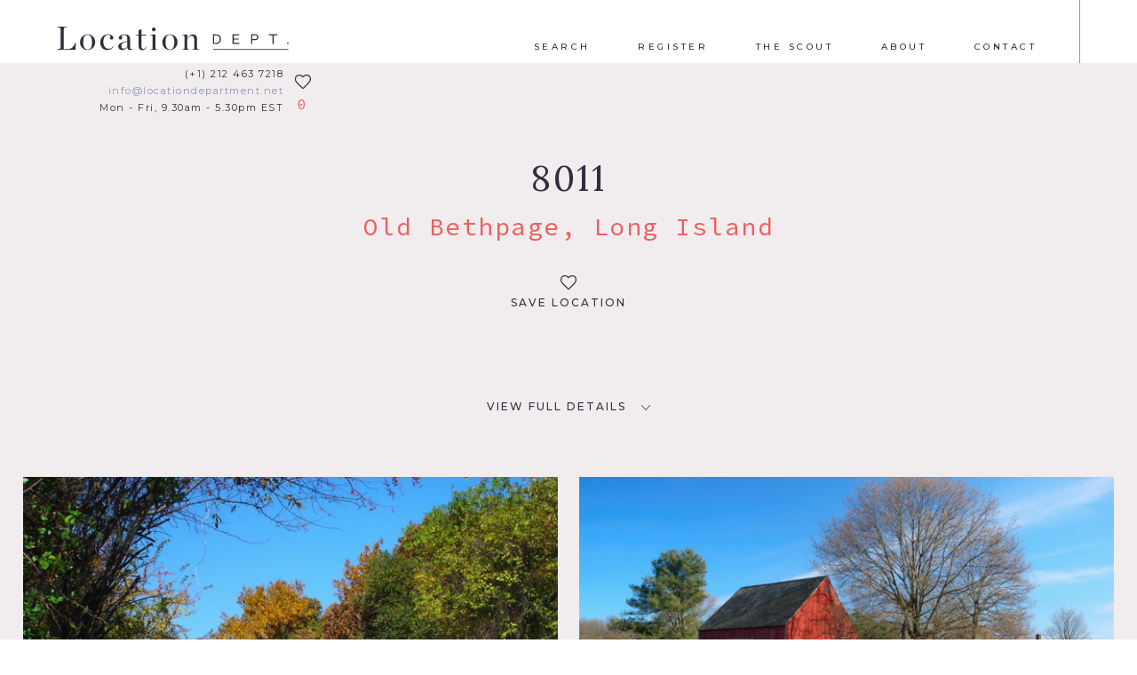

--- FILE ---
content_type: text/html; charset=UTF-8
request_url: https://www.locationdepartment.net/locations/8011
body_size: 17862
content:
<!DOCTYPE html>
<!--[if lt IE 8 ]> <html lang="en" class="ie7" lang="en-US"> <![endif]-->
<!--[if IE 8 ]>    <html lang="en" class="ie8" lang="en-US"> <![endif]-->
<!--[if IE 9 ]>    <html lang="en" class="ie9" lang="en-US"> <![endif]-->
<!--[if (gt IE 9)|!(IE)]><!--> <html lang="en-US"> <!--<![endif]-->

<head>

	<!-- Default Meta -->
	<meta charset="UTF-8">
	<meta http-equiv="x-ua-compatible" content="ie=edge">
	<meta name="viewport" content="width=device-width, initial-scale=1">
	<meta name="robots" content="all">

	<!-- Facebook / Open Graph -->
	<meta property="og:description" content="">
	<meta property="og:image" content="https://www.locationdepartment.net/assets/img/social-avatar.jpg">
	<meta property="og:title" content="">
	<meta property="og:type" content="website">
	<meta property="og:url" content="https://www.locationdepartment.net">

	<!-- Twitter -->
	<meta property="twitter:card" content="summary">
	<meta property="twitter:creator" content="@propellercomms">
	<meta property="twitter:site" content="@propellercomms">

	<!-- Google+ / Schema.org -->
	<meta itemprop="description" content="">
	<meta itemprop="image" content="https://www.locationdepartment.net/assets/img/social-avatar.jpg">
	<meta itemprop="name" content="">

	<!-- DNS Prefetch -->
	<link rel="dns-prefetch" href="//https://www.locationdepartment.net">
	<link rel="dns-prefetch" href="//fonts.googleapis.com">
	<link rel="dns-prefetch" href="//cdnjs.cloudflare.com">
	<link rel="dns-prefetch" href="//cdn.myfontastic.com">
	<link rel="dns-prefetch" href="//js-agent.newrelic.com">
	<link rel="dns-prefetch" href="https://www.google-analytics.com">

	
	<!-- Preload -->
			<link rel="modulepreload" href="https://www.locationdepartment.net/wp-content/themes/wppt/assets/main.a3261.js">

		<link rel="preload" href="https://www.locationdepartment.net/wp-content/themes/wppt/assets/main.c5b4f.css" as="style">

		<link href="https://fonts.googleapis.com/css2?family=Lora:wght@400;700&display=swap" rel="stylesheet">
	<link href="https://fonts.googleapis.com/css2?family=Montserrat:wght@400;500&display=swap" rel="stylesheet">
	<link href="https://fonts.googleapis.com/css2?family=Source+Code+Pro&display=swap" rel="stylesheet">

	
			<script src="https://www.locationdepartment.net/wp-content/themes/wppt/assets/main.a3261.js" type="module"></script>

		<script src="https://www.locationdepartment.net/wp-content/themes/wppt/assets/polyfills-es5.js" nomodule defer></script>
		<script src="https://www.locationdepartment.net/wp-content/themes/wppt/assets/main-es5.9dcdb.js" nomodule defer></script>

		<link rel="stylesheet" href="https://www.locationdepartment.net/wp-content/themes/wppt/assets/main.c5b4f.css">

			<meta name="google-site-verification" content="VGWOT93hXVuLVRDVTGd75O9COzd5IMrmoxo3Zi8bNDk" />
<!-- Global site tag (gtag.js) - Google Ads: 810204638 --> <script async src="https://www.googletagmanager.com/gtag/js?id=AW-810204638"></script> <script> window.dataLayer = window.dataLayer || []; function gtag(){dataLayer.push(arguments);} gtag('js', new Date()); gtag('config', 'AW-810204638'); </script>

<script>
gtag('config', 'AW-810204638/oC1BCPeG_OcDEN77qoID', {
'phone_conversion_number': '(+1) 212 463 7218'
});
</script>

<!-- Google Tag Manager -->

<script>(function(w,d,s,l,i){w[l]=w[l]||[];w[l].push({'gtm.start':

new Date().getTime(),event:'gtm.js'});var f=d.getElementsByTagName(s)[0],

j=d.createElement(s),dl=l!='dataLayer'?'&l='+l:'';j.async=true;j.src=

'https://www.googletagmanager.com/gtm.js?id='+i+dl;f.parentNode.insertBefore(j,f);

})(window,document,'script','dataLayer','GTM-TLGPHC4G');</script>

<!-- End Google Tag Manager -->
	
	
	<meta name='robots' content='index, follow, max-image-preview:large, max-snippet:-1, max-video-preview:-1' />

	<!-- This site is optimized with the Yoast SEO plugin v20.13 - https://yoast.com/wordpress/plugins/seo/ -->
	<title>8011 - Location Department</title>
	<link rel="canonical" href="https://www.locationdepartment.net/locations/8011" />
	<meta property="og:locale" content="en_US" />
	<meta property="og:type" content="article" />
	<meta property="og:title" content="8011 - Location Department" />
	<meta property="og:description" content="Old Bethpage" />
	<meta property="og:url" content="https://www.locationdepartment.net/locations/8011" />
	<meta property="og:site_name" content="Location Department" />
	<meta property="article:modified_time" content="2025-01-16T18:15:04+00:00" />
	<meta property="og:image" content="https://www.locationdepartment.net/wp-content/uploads/2017/07/8011/Resizeofhewletthouse3.jpg" />
	<meta property="og:image:width" content="580" />
	<meta property="og:image:height" content="435" />
	<meta property="og:image:type" content="image/jpeg" />
	<meta name="twitter:card" content="summary_large_image" />
	<script type="application/ld+json" class="yoast-schema-graph">{"@context":"https://schema.org","@graph":[{"@type":"WebPage","@id":"https://www.locationdepartment.net/locations/8011","url":"https://www.locationdepartment.net/locations/8011","name":"8011 - Location Department","isPartOf":{"@id":"https://www.locationdepartment.net/#website"},"primaryImageOfPage":{"@id":"https://www.locationdepartment.net/locations/8011#primaryimage"},"image":{"@id":"https://www.locationdepartment.net/locations/8011#primaryimage"},"thumbnailUrl":"https://www.locationdepartment.net/wp-content/uploads/2017/07/8011/Resizeofhewletthouse3.jpg","datePublished":"2017-07-17T20:21:15+00:00","dateModified":"2025-01-16T18:15:04+00:00","breadcrumb":{"@id":"https://www.locationdepartment.net/locations/8011#breadcrumb"},"inLanguage":"en-US","potentialAction":[{"@type":"ReadAction","target":["https://www.locationdepartment.net/locations/8011"]}]},{"@type":"ImageObject","inLanguage":"en-US","@id":"https://www.locationdepartment.net/locations/8011#primaryimage","url":"https://www.locationdepartment.net/wp-content/uploads/2017/07/8011/Resizeofhewletthouse3.jpg","contentUrl":"https://www.locationdepartment.net/wp-content/uploads/2017/07/8011/Resizeofhewletthouse3.jpg","width":580,"height":435},{"@type":"BreadcrumbList","@id":"https://www.locationdepartment.net/locations/8011#breadcrumb","itemListElement":[{"@type":"ListItem","position":1,"name":"Home","item":"https://www.locationdepartment.net/"},{"@type":"ListItem","position":2,"name":"8011"}]},{"@type":"WebSite","@id":"https://www.locationdepartment.net/#website","url":"https://www.locationdepartment.net/","name":"Location Department","description":"Just another WordPress site","potentialAction":[{"@type":"SearchAction","target":{"@type":"EntryPoint","urlTemplate":"https://www.locationdepartment.net/search/{search_term_string}"},"query-input":"required name=search_term_string"}],"inLanguage":"en-US"}]}</script>
	<!-- / Yoast SEO plugin. -->


<link rel='dns-prefetch' href='//www.locationdepartment.net' />
<link rel='dns-prefetch' href='//cloud.typography.com' />
<link rel="alternate" type="application/rss+xml" title="Location Department &raquo; Feed" href="https://www.locationdepartment.net/feed" />
<link rel="stylesheet" href="https://www.locationdepartment.net/wp-content/plugins/instagram-feed/css/sbi-styles.min.css">
<style id='classic-theme-styles-inline-css' type='text/css'>
/*! This file is auto-generated */
.wp-block-button__link{color:#fff;background-color:#32373c;border-radius:9999px;box-shadow:none;text-decoration:none;padding:calc(.667em + 2px) calc(1.333em + 2px);font-size:1.125em}.wp-block-file__button{background:#32373c;color:#fff;text-decoration:none}
</style>
<style id='global-styles-inline-css' type='text/css'>
body{--wp--preset--color--black: #000000;--wp--preset--color--cyan-bluish-gray: #abb8c3;--wp--preset--color--white: #ffffff;--wp--preset--color--pale-pink: #f78da7;--wp--preset--color--vivid-red: #cf2e2e;--wp--preset--color--luminous-vivid-orange: #ff6900;--wp--preset--color--luminous-vivid-amber: #fcb900;--wp--preset--color--light-green-cyan: #7bdcb5;--wp--preset--color--vivid-green-cyan: #00d084;--wp--preset--color--pale-cyan-blue: #8ed1fc;--wp--preset--color--vivid-cyan-blue: #0693e3;--wp--preset--color--vivid-purple: #9b51e0;--wp--preset--gradient--vivid-cyan-blue-to-vivid-purple: linear-gradient(135deg,rgba(6,147,227,1) 0%,rgb(155,81,224) 100%);--wp--preset--gradient--light-green-cyan-to-vivid-green-cyan: linear-gradient(135deg,rgb(122,220,180) 0%,rgb(0,208,130) 100%);--wp--preset--gradient--luminous-vivid-amber-to-luminous-vivid-orange: linear-gradient(135deg,rgba(252,185,0,1) 0%,rgba(255,105,0,1) 100%);--wp--preset--gradient--luminous-vivid-orange-to-vivid-red: linear-gradient(135deg,rgba(255,105,0,1) 0%,rgb(207,46,46) 100%);--wp--preset--gradient--very-light-gray-to-cyan-bluish-gray: linear-gradient(135deg,rgb(238,238,238) 0%,rgb(169,184,195) 100%);--wp--preset--gradient--cool-to-warm-spectrum: linear-gradient(135deg,rgb(74,234,220) 0%,rgb(151,120,209) 20%,rgb(207,42,186) 40%,rgb(238,44,130) 60%,rgb(251,105,98) 80%,rgb(254,248,76) 100%);--wp--preset--gradient--blush-light-purple: linear-gradient(135deg,rgb(255,206,236) 0%,rgb(152,150,240) 100%);--wp--preset--gradient--blush-bordeaux: linear-gradient(135deg,rgb(254,205,165) 0%,rgb(254,45,45) 50%,rgb(107,0,62) 100%);--wp--preset--gradient--luminous-dusk: linear-gradient(135deg,rgb(255,203,112) 0%,rgb(199,81,192) 50%,rgb(65,88,208) 100%);--wp--preset--gradient--pale-ocean: linear-gradient(135deg,rgb(255,245,203) 0%,rgb(182,227,212) 50%,rgb(51,167,181) 100%);--wp--preset--gradient--electric-grass: linear-gradient(135deg,rgb(202,248,128) 0%,rgb(113,206,126) 100%);--wp--preset--gradient--midnight: linear-gradient(135deg,rgb(2,3,129) 0%,rgb(40,116,252) 100%);--wp--preset--font-size--small: 13px;--wp--preset--font-size--medium: 20px;--wp--preset--font-size--large: 36px;--wp--preset--font-size--x-large: 42px;--wp--preset--spacing--20: 0.44rem;--wp--preset--spacing--30: 0.67rem;--wp--preset--spacing--40: 1rem;--wp--preset--spacing--50: 1.5rem;--wp--preset--spacing--60: 2.25rem;--wp--preset--spacing--70: 3.38rem;--wp--preset--spacing--80: 5.06rem;--wp--preset--shadow--natural: 6px 6px 9px rgba(0, 0, 0, 0.2);--wp--preset--shadow--deep: 12px 12px 50px rgba(0, 0, 0, 0.4);--wp--preset--shadow--sharp: 6px 6px 0px rgba(0, 0, 0, 0.2);--wp--preset--shadow--outlined: 6px 6px 0px -3px rgba(255, 255, 255, 1), 6px 6px rgba(0, 0, 0, 1);--wp--preset--shadow--crisp: 6px 6px 0px rgba(0, 0, 0, 1);}:where(.is-layout-flex){gap: 0.5em;}:where(.is-layout-grid){gap: 0.5em;}body .is-layout-flow > .alignleft{float: left;margin-inline-start: 0;margin-inline-end: 2em;}body .is-layout-flow > .alignright{float: right;margin-inline-start: 2em;margin-inline-end: 0;}body .is-layout-flow > .aligncenter{margin-left: auto !important;margin-right: auto !important;}body .is-layout-constrained > .alignleft{float: left;margin-inline-start: 0;margin-inline-end: 2em;}body .is-layout-constrained > .alignright{float: right;margin-inline-start: 2em;margin-inline-end: 0;}body .is-layout-constrained > .aligncenter{margin-left: auto !important;margin-right: auto !important;}body .is-layout-constrained > :where(:not(.alignleft):not(.alignright):not(.alignfull)){max-width: var(--wp--style--global--content-size);margin-left: auto !important;margin-right: auto !important;}body .is-layout-constrained > .alignwide{max-width: var(--wp--style--global--wide-size);}body .is-layout-flex{display: flex;}body .is-layout-flex{flex-wrap: wrap;align-items: center;}body .is-layout-flex > *{margin: 0;}body .is-layout-grid{display: grid;}body .is-layout-grid > *{margin: 0;}:where(.wp-block-columns.is-layout-flex){gap: 2em;}:where(.wp-block-columns.is-layout-grid){gap: 2em;}:where(.wp-block-post-template.is-layout-flex){gap: 1.25em;}:where(.wp-block-post-template.is-layout-grid){gap: 1.25em;}.has-black-color{color: var(--wp--preset--color--black) !important;}.has-cyan-bluish-gray-color{color: var(--wp--preset--color--cyan-bluish-gray) !important;}.has-white-color{color: var(--wp--preset--color--white) !important;}.has-pale-pink-color{color: var(--wp--preset--color--pale-pink) !important;}.has-vivid-red-color{color: var(--wp--preset--color--vivid-red) !important;}.has-luminous-vivid-orange-color{color: var(--wp--preset--color--luminous-vivid-orange) !important;}.has-luminous-vivid-amber-color{color: var(--wp--preset--color--luminous-vivid-amber) !important;}.has-light-green-cyan-color{color: var(--wp--preset--color--light-green-cyan) !important;}.has-vivid-green-cyan-color{color: var(--wp--preset--color--vivid-green-cyan) !important;}.has-pale-cyan-blue-color{color: var(--wp--preset--color--pale-cyan-blue) !important;}.has-vivid-cyan-blue-color{color: var(--wp--preset--color--vivid-cyan-blue) !important;}.has-vivid-purple-color{color: var(--wp--preset--color--vivid-purple) !important;}.has-black-background-color{background-color: var(--wp--preset--color--black) !important;}.has-cyan-bluish-gray-background-color{background-color: var(--wp--preset--color--cyan-bluish-gray) !important;}.has-white-background-color{background-color: var(--wp--preset--color--white) !important;}.has-pale-pink-background-color{background-color: var(--wp--preset--color--pale-pink) !important;}.has-vivid-red-background-color{background-color: var(--wp--preset--color--vivid-red) !important;}.has-luminous-vivid-orange-background-color{background-color: var(--wp--preset--color--luminous-vivid-orange) !important;}.has-luminous-vivid-amber-background-color{background-color: var(--wp--preset--color--luminous-vivid-amber) !important;}.has-light-green-cyan-background-color{background-color: var(--wp--preset--color--light-green-cyan) !important;}.has-vivid-green-cyan-background-color{background-color: var(--wp--preset--color--vivid-green-cyan) !important;}.has-pale-cyan-blue-background-color{background-color: var(--wp--preset--color--pale-cyan-blue) !important;}.has-vivid-cyan-blue-background-color{background-color: var(--wp--preset--color--vivid-cyan-blue) !important;}.has-vivid-purple-background-color{background-color: var(--wp--preset--color--vivid-purple) !important;}.has-black-border-color{border-color: var(--wp--preset--color--black) !important;}.has-cyan-bluish-gray-border-color{border-color: var(--wp--preset--color--cyan-bluish-gray) !important;}.has-white-border-color{border-color: var(--wp--preset--color--white) !important;}.has-pale-pink-border-color{border-color: var(--wp--preset--color--pale-pink) !important;}.has-vivid-red-border-color{border-color: var(--wp--preset--color--vivid-red) !important;}.has-luminous-vivid-orange-border-color{border-color: var(--wp--preset--color--luminous-vivid-orange) !important;}.has-luminous-vivid-amber-border-color{border-color: var(--wp--preset--color--luminous-vivid-amber) !important;}.has-light-green-cyan-border-color{border-color: var(--wp--preset--color--light-green-cyan) !important;}.has-vivid-green-cyan-border-color{border-color: var(--wp--preset--color--vivid-green-cyan) !important;}.has-pale-cyan-blue-border-color{border-color: var(--wp--preset--color--pale-cyan-blue) !important;}.has-vivid-cyan-blue-border-color{border-color: var(--wp--preset--color--vivid-cyan-blue) !important;}.has-vivid-purple-border-color{border-color: var(--wp--preset--color--vivid-purple) !important;}.has-vivid-cyan-blue-to-vivid-purple-gradient-background{background: var(--wp--preset--gradient--vivid-cyan-blue-to-vivid-purple) !important;}.has-light-green-cyan-to-vivid-green-cyan-gradient-background{background: var(--wp--preset--gradient--light-green-cyan-to-vivid-green-cyan) !important;}.has-luminous-vivid-amber-to-luminous-vivid-orange-gradient-background{background: var(--wp--preset--gradient--luminous-vivid-amber-to-luminous-vivid-orange) !important;}.has-luminous-vivid-orange-to-vivid-red-gradient-background{background: var(--wp--preset--gradient--luminous-vivid-orange-to-vivid-red) !important;}.has-very-light-gray-to-cyan-bluish-gray-gradient-background{background: var(--wp--preset--gradient--very-light-gray-to-cyan-bluish-gray) !important;}.has-cool-to-warm-spectrum-gradient-background{background: var(--wp--preset--gradient--cool-to-warm-spectrum) !important;}.has-blush-light-purple-gradient-background{background: var(--wp--preset--gradient--blush-light-purple) !important;}.has-blush-bordeaux-gradient-background{background: var(--wp--preset--gradient--blush-bordeaux) !important;}.has-luminous-dusk-gradient-background{background: var(--wp--preset--gradient--luminous-dusk) !important;}.has-pale-ocean-gradient-background{background: var(--wp--preset--gradient--pale-ocean) !important;}.has-electric-grass-gradient-background{background: var(--wp--preset--gradient--electric-grass) !important;}.has-midnight-gradient-background{background: var(--wp--preset--gradient--midnight) !important;}.has-small-font-size{font-size: var(--wp--preset--font-size--small) !important;}.has-medium-font-size{font-size: var(--wp--preset--font-size--medium) !important;}.has-large-font-size{font-size: var(--wp--preset--font-size--large) !important;}.has-x-large-font-size{font-size: var(--wp--preset--font-size--x-large) !important;}
.wp-block-navigation a:where(:not(.wp-element-button)){color: inherit;}
:where(.wp-block-post-template.is-layout-flex){gap: 1.25em;}:where(.wp-block-post-template.is-layout-grid){gap: 1.25em;}
:where(.wp-block-columns.is-layout-flex){gap: 2em;}:where(.wp-block-columns.is-layout-grid){gap: 2em;}
.wp-block-pullquote{font-size: 1.5em;line-height: 1.6;}
</style>
<link rel="stylesheet" href="https://cloud.typography.com/6804294/6494372/css/fonts.css">
<script type="text/javascript">
	window._se_plugin_version = '8.1.9';
</script>
<!-- Instagram Feed CSS -->
<style type="text/css">
#sb_instagram .sbi_no_js img {
display: block;
position: absolute;
    top: 0;
    left: 0;
    width: 100%;
    height: auto;
    height: 100%;
    overflow: cover;
    -o-object-fit: cover;
    object-fit: cover;
}
a.sbi_photo:before {
    content: "";
    display: block;
    padding-bottom: 97%;
}
</style>
<link rel="icon" href="https://www.locationdepartment.net/wp-content/uploads/2017/06/cropped-site-icon-150x150.png" sizes="32x32" />
<link rel="icon" href="https://www.locationdepartment.net/wp-content/uploads/2017/06/cropped-site-icon-300x300.png" sizes="192x192" />
<link rel="apple-touch-icon" href="https://www.locationdepartment.net/wp-content/uploads/2017/06/cropped-site-icon-300x300.png" />
<meta name="msapplication-TileImage" content="https://www.locationdepartment.net/wp-content/uploads/2017/06/cropped-site-icon-300x300.png" />


	
	<script type="text/javascript">
		const country = "VN";
		const city = "HCM";
		let device = "Window";
		if (navigator.userAgent.indexOf("Macintosh") !== -1) {
			device = "Mac OS";
		}
		else if (navigator.userAgent.indexOf("iPad") !== -1) {
			device = "iPad";
		}
		else if (navigator.userAgent.indexOf("iPhone") !== -1) {
			device = "iPhone";
		}
		else if (navigator.userAgent.indexOf("Android") !== -1) {
			device = "Android";
		}
		else if (navigator.userAgent.indexOf("Linux") !== -1) {
			device = "Linux";
		}
		const pageLocation = window.location.href;
		navigator.sayswho = (function(){
		var ua= navigator.userAgent;
		var tem; 
		var M= ua.match(/(opera|chrome|safari|firefox|msie|trident(?=\/))\/?\s*(\d+)/i) || [];
		if(/trident/i.test(M[1])){
			tem=  /\brv[ :]+(\d+)/g.exec(ua) || [];
			return 'IE '+(tem[1] || '');
		}
		if(M[1]=== 'Chrome'){
			tem= ua.match(/\b(OPR|Edge)\/(\d+)/);
			if(tem!= null) return tem.slice(1).join(' ').replace('OPR', 'Opera');
		}
		M= M[2]? [M[1], M[2]]: [navigator.appName, navigator.appVersion, '-?'];
		if((tem= ua.match(/version\/(\d+)/i))!= null) M.splice(1, 1, tem[1]);
		return M.join(' ');
	})();

	</script>

</head>

<body class="locations-template-default single single-locations postid-253224 body body--pushed 8011-page" itemscope itemtype="http://schema.org/WebPage">

	<!-- Body first tags -->
	<!-- Google Tag Manager (noscript) -->

<noscript><iframe src="https://www.googletagmanager.com/ns.html?id=GTM-TLGPHC4G"

height="0" width="0" style="display:none;visibility:hidden"></iframe></noscript>

<!-- End Google Tag Manager (noscript) --> 
	

<header role="banner" class="header  header--dark  js-header">

	<div class="header__container">

		<div class="header__toggler">
			<button class="c-hamburger  c-hamburger--htx  js-hamburger">
				<span class="js-hamburger-inner">toggle menu</span>
			</button>
		</div>

		<a href="https://www.locationdepartment.net/" rel="home" class="header__logo">
			<div class="header__logo__inner  header__logo__inner--full">
				<svg viewBox="0 0 192 20" xmlns="http://www.w3.org/2000/svg"><style/><path d="M0 18.95c2.465-.084 3.13-.776 3.13-1.996V2.326C3.13 1.136 2.465.415 0 .332V0h8.67v.332c-2.632.083-2.908.748-2.908 1.994v16.429h2.547c3.659 0 5.404-1.191 7.01-5.513l.361.028-.28 6.04H0v-.36z" id="Fill-1"/><path d="M19.21 12.993c0-3.851 3.047-6.622 6.287-6.622 3.352 0 6.261 2.659 6.261 6.511 0 3.878-3.047 6.648-6.26 6.648-3.408 0-6.288-2.66-6.288-6.537m9.89-.055c0-4.571-1.524-6.069-3.742-6.069-2.187 0-3.49 1.498-3.49 6.069 0 4.569 1.522 6.094 3.741 6.094 2.16 0 3.49-1.525 3.49-6.094" id="Fill-4"/><path d="M35.922 13.214c0-3.99 2.883-6.843 6.484-6.843 2.906 0 4.404 1.69 4.404 2.909 0 .886-.497 1.552-1.357 1.552-.943 0-1.524-.608-1.524-1.44 0-.75.416-1.303.804-1.524-.5-.555-1.194-1-2.274-1-2.215 0-3.96 2.08-3.96 5.737 0 3.297 1.467 5.846 4.461 5.846 1.69 0 2.576-.721 3.793-2.161l.305.22c-1.106 1.635-2.602 3.02-5.403 3.02-3.435 0-5.733-2.77-5.733-6.316" id="Fill-6"/><path d="M50.89 16.566c0-1.108.445-2.105 1.607-2.743 2.107-1.163 5.404-1.523 5.817-1.856v-1.744c0-2.162-.638-3.27-2.38-3.27-1.028 0-1.967.332-2.466.914.415.444.72.942.72 1.442 0 .83-.526 1.467-1.47 1.467-.885 0-1.383-.665-1.383-1.467 0-1.609 2.133-2.854 4.793-2.854 2.88 0 4.513 1.163 4.513 3.823v6.675c0 1.358.47 2.051 2.134 1.386l.112.277c-.942.526-1.58.802-2.466.802-1.413 0-1.91-.608-1.995-2.13h-.112c-1.106 1.245-2.41 2.187-4.045 2.187-2.327 0-3.38-1.414-3.38-2.909m7.425.055v-4.127c-4.072.913-4.901 1.744-4.901 3.573 0 1.33.607 2.327 2.185 2.327 1.109 0 2.109-.913 2.716-1.773" id="Fill-8"/><path d="M67.742 16.067V7.48H65.11v-.277l2.633-.638V3.046l2.325-.996v4.598h3.936v.832h-3.936v8.836c0 1.718.5 2.3 1.578 2.3.806 0 1.693-.582 2.497-1.883l.304.221c-.945 1.718-2.219 2.66-3.74 2.66-2.135 0-2.964-1.219-2.964-3.547" id="Fill-10"/><path d="M77.25 18.976c1.606-.026 2.024-.166 2.024-1.108V8.393c0-.83-.418-1.384-2.023-1.412v-.333l4.35-.11v11.33c0 .942.359 1.082 2.105 1.108v.334H77.25v-.334zm1.495-16.622c0-.941.61-1.633 1.526-1.633.913 0 1.524.637 1.524 1.579 0 .941-.611 1.606-1.524 1.606-.916 0-1.526-.61-1.526-1.552z" id="Fill-13"/><path d="M87.367 12.993c0-3.851 3.048-6.622 6.288-6.622 3.351 0 6.261 2.659 6.261 6.511 0 3.878-3.045 6.648-6.26 6.648-3.409 0-6.289-2.66-6.289-6.537m9.89-.055c0-4.571-1.523-6.069-3.739-6.069-2.19 0-3.49 1.498-3.49 6.069 0 4.569 1.523 6.094 3.74 6.094 2.16 0 3.49-1.525 3.49-6.094" id="Fill-15"/><path d="M103.695 18.976c1.606-.026 2.025-.166 2.025-1.108V8.393c0-.83-.42-1.384-2.025-1.412v-.333l4.294-.11v3.129c1.276-2.104 2.907-3.212 4.792-3.212 2.05 0 3.352 1.245 3.352 3.739v7.674c0 .942.388 1.082 2.024 1.108v.334h-6.123v-.334c1.413-.026 1.772-.166 1.772-1.108v-6.925c0-2.217-.606-3.297-2.436-3.297-1.36 0-2.552 1.08-3.326 2.743v7.479c0 .942.36 1.082 1.746 1.108v.334h-6.095v-.334z" id="Fill-17"/><path d="M129.209 6.385h2.338c2.808 0 4.323 1.515 4.323 4 0 2.555-1.41 4.093-4.323 4.093h-2.338V6.385zm2.398 7.26c2.183 0 3.27-1.238 3.27-3.26 0-1.943-1.156-3.168-3.27-3.168h-1.413v6.428h1.413z" id="Fill-19"/><path id="Fill-22" d="M145.53 6.385h5.548v.878h-4.566v2.682h4.116v.822h-4.116V13.6h4.637v.88h-5.618z"/><path d="M160.946 6.385h3.214c2.07 0 2.8 1.214 2.8 2.415 0 1.156-.74 2.44-2.809 2.44h-2.22v3.238h-.985V6.385zm3.192 4.046c1.33 0 1.842-.82 1.842-1.62 0-.819-.502-1.594-1.82-1.594h-2.229v3.214h2.207z" id="Fill-23"/><path id="Fill-25" d="M178.61 7.263h-2.923v-.878h6.844v.878h-2.937v7.215h-.984z"/><path id="Fill-26" d="M190.736 14.478h1.075v-1.354h-1.075z"/><path id="Fill-27" d="M129.249 19.22h62.455v-.446h-62.455z"/></svg>			</div>
			<div class="header__logo__inner  header__logo__inner--emblem">
				<svg viewBox="0 0 19 20" xmlns="http://www.w3.org/2000/svg"><style/><path d="M10.601 1.035c3.625 1.067 4.69 4.075 4.694 8.634.001 1.14-.053 2.037-.194 2.98l1.212 2.992c1.176-1.623 1.806-3.538 1.806-6.079 0-5.427-2.543-8.659-7.787-9.26l.27.733z" id="Fill-1"/><path d="M10.015 19.356c.57.016 1.178.04 1.965.073 0 0 .925-1.733 1.653-2.93l-.236-.628s-.825 1.946-2.08 2.32c0 0-.87.325-1.677.496-.695.097-1.465.14-2.316.14-1.679 0-2.036-.437-2.036-2.326V2.962c0-1.863.357-2.325 2.01-2.325.083 0 .158.006.24.007L7.35.154C6.307.166 4.91.206 3.89.227c-.227 0-.438.012-.663.012A42.516 42.516 0 0 1 .582.147V.69c1.838.08 2.195.358 2.195 2.327v13.431c0 1.97-.357 2.248-2.195 2.326v.542c.754-.052 2.09-.079 3.358-.079.861 0 2.077.045 2.983.066" id="Fill-3"/></svg>			</div>
		</a>

		<nav class="header__nav  js-header-nav">

			<ul class="header__nav__menu"  role="navigation" itemscope itemtype="http://schema.org/SiteNavigationElement"><li class="header__nav__menu__item"><a href="https://www.locationdepartment.net/search" class="header__nav__menu__link">Search</a></li>
<li class="header__nav__menu__item"><a href="https://www.locationdepartment.net/register" class="header__nav__menu__link">Register</a></li>
<li class="header__nav__menu__item"><a href="https://www.locationdepartment.net/the-scout" class="header__nav__menu__link">The Scout</a></li>
<li class="header__nav__menu__item"><a href="https://www.locationdepartment.net/about" class="header__nav__menu__link">About</a></li>
<li class="header__nav__menu__item"><a href="https://www.locationdepartment.net/contact" class="header__nav__menu__link">Contact</a></li>
<li class="header__nav__menu__item  header__nav__menu__item--favourites"><a href="javascript:void(0);" class="header__nav__menu__link  js-popup--open" data-popup-open-target="favorites">Favorites (<span class="js-favourites-counter">0</span>)</a></li></ul>
		</nav>

		<div class="header__info">

			<a class="header__info__link  header__info__link--telephone" onclick="return gtag_report_conversion("tel:(+1) 212 463 7218")" href="tel:(+1) 212 463 7218" data-gtag='{"event":"phone_click","country":"country","city":"city"}' data-gtag-action="click" data-ga-category="Telephone" data-ga-action="Click" data-ga-label="(+1) 212 463 7218 - Header">(+1) 212 463 7218</a>
			<a class="header__info__link  header__info__link--email" href="mailto:info@locationdepartment.net" data-gtag='{"event":"email_click","country":"country","city":"city"}' data-gtag-action="click" data-ga-category="Email Address" data-ga-action="Click" data-ga-label="info@locationdepartment.net - Header">info@locationdepartment.net</a>
			<p class="header__info__times">Mon - Fri, 9.30am - 5.30pm EST</p>
		</div>

		<a href="/search" class="header__search">

			<svg viewBox="0 0 30 31" xmlns="http://www.w3.org/2000/svg"><style/><path d="M29.54 27.532l-6.233-6.233a1.485 1.485 0 1 0-2.1 2.101l6.232 6.233a1.482 1.482 0 0 0 2.101 0c.58-.58.58-1.522 0-2.101M17.827 17.92a8.647 8.647 0 0 1-6.154 2.548 8.645 8.645 0 0 1-6.152-2.548 8.647 8.647 0 0 1-2.549-6.153 8.65 8.65 0 0 1 2.549-6.154 8.643 8.643 0 0 1 6.152-2.548c2.325 0 4.51.905 6.154 2.548 3.392 3.393 3.392 8.914 0 12.307m2.1-14.408a11.595 11.595 0 0 0-8.254-3.42 11.593 11.593 0 0 0-8.253 3.42A11.597 11.597 0 0 0 0 11.767a11.6 11.6 0 0 0 3.42 8.254 11.598 11.598 0 0 0 8.253 3.42c3.119 0 6.05-1.215 8.255-3.42 4.552-4.551 4.551-11.957 0-16.51" id="Fill-1"/></svg>
		</a>

		<div class="header__favourites  js-popup--open" data-popup-open-target="favorites">

			<div class="header__favourites__inner  js-favourites-hearts">

				<div class="c-heart  c-heart--block">
					<svg viewBox="0 0 50 44" xmlns="http://www.w3.org/2000/svg"><style/><g stroke-width="3"><path d="M43.225 6.711c-2.007-1.96-4.78-2.939-8.319-2.939-.98 0-1.98.17-2.998.51-1.02.34-1.967.798-2.843 1.375A30.345 30.345 0 0 0 26.8 7.28 21.9 21.9 0 0 0 25 8.89a21.93 21.93 0 0 0-1.801-1.611 30.42 30.42 0 0 0-2.264-1.623 12.133 12.133 0 0 0-2.844-1.375 9.453 9.453 0 0 0-2.997-.51c-3.54 0-6.312.98-8.319 2.94-2.006 1.958-3.01 4.676-3.01 8.152 0 1.058.186 2.149.557 3.27.372 1.122.795 2.078 1.268 2.868.474.79 1.012 1.56 1.612 2.31.6.75 1.04 1.268 1.315 1.552.277.285.494.49.652.617l14.788 14.267c.285.284.632.427 1.043.427.41 0 .758-.143 1.043-.427l14.765-14.22c3.618-3.618 5.427-7.173 5.427-10.665 0-3.476-1.004-6.193-3.01-8.152z" id="Shape"/></g></svg>				</div>

				<div class="c-heart  c-heart--abs  c-heart--first  c-heart--small">
					<svg viewBox="0 0 50 44" xmlns="http://www.w3.org/2000/svg"><style/><g stroke-width="3"><path d="M43.225 6.711c-2.007-1.96-4.78-2.939-8.319-2.939-.98 0-1.98.17-2.998.51-1.02.34-1.967.798-2.843 1.375A30.345 30.345 0 0 0 26.8 7.28 21.9 21.9 0 0 0 25 8.89a21.93 21.93 0 0 0-1.801-1.611 30.42 30.42 0 0 0-2.264-1.623 12.133 12.133 0 0 0-2.844-1.375 9.453 9.453 0 0 0-2.997-.51c-3.54 0-6.312.98-8.319 2.94-2.006 1.958-3.01 4.676-3.01 8.152 0 1.058.186 2.149.557 3.27.372 1.122.795 2.078 1.268 2.868.474.79 1.012 1.56 1.612 2.31.6.75 1.04 1.268 1.315 1.552.277.285.494.49.652.617l14.788 14.267c.285.284.632.427 1.043.427.41 0 .758-.143 1.043-.427l14.765-14.22c3.618-3.618 5.427-7.173 5.427-10.665 0-3.476-1.004-6.193-3.01-8.152z" id="Shape"/></g></svg>				</div>
				<div class="c-heart  c-heart--abs  c-heart--second  c-heart--medium">
					<svg viewBox="0 0 50 44" xmlns="http://www.w3.org/2000/svg"><style/><g stroke-width="3"><path d="M43.225 6.711c-2.007-1.96-4.78-2.939-8.319-2.939-.98 0-1.98.17-2.998.51-1.02.34-1.967.798-2.843 1.375A30.345 30.345 0 0 0 26.8 7.28 21.9 21.9 0 0 0 25 8.89a21.93 21.93 0 0 0-1.801-1.611 30.42 30.42 0 0 0-2.264-1.623 12.133 12.133 0 0 0-2.844-1.375 9.453 9.453 0 0 0-2.997-.51c-3.54 0-6.312.98-8.319 2.94-2.006 1.958-3.01 4.676-3.01 8.152 0 1.058.186 2.149.557 3.27.372 1.122.795 2.078 1.268 2.868.474.79 1.012 1.56 1.612 2.31.6.75 1.04 1.268 1.315 1.552.277.285.494.49.652.617l14.788 14.267c.285.284.632.427 1.043.427.41 0 .758-.143 1.043-.427l14.765-14.22c3.618-3.618 5.427-7.173 5.427-10.665 0-3.476-1.004-6.193-3.01-8.152z" id="Shape"/></g></svg>				</div>
				<div class="c-heart  c-heart--abs  c-heart--third  c-heart--small">
					<svg viewBox="0 0 50 44" xmlns="http://www.w3.org/2000/svg"><style/><g stroke-width="3"><path d="M43.225 6.711c-2.007-1.96-4.78-2.939-8.319-2.939-.98 0-1.98.17-2.998.51-1.02.34-1.967.798-2.843 1.375A30.345 30.345 0 0 0 26.8 7.28 21.9 21.9 0 0 0 25 8.89a21.93 21.93 0 0 0-1.801-1.611 30.42 30.42 0 0 0-2.264-1.623 12.133 12.133 0 0 0-2.844-1.375 9.453 9.453 0 0 0-2.997-.51c-3.54 0-6.312.98-8.319 2.94-2.006 1.958-3.01 4.676-3.01 8.152 0 1.058.186 2.149.557 3.27.372 1.122.795 2.078 1.268 2.868.474.79 1.012 1.56 1.612 2.31.6.75 1.04 1.268 1.315 1.552.277.285.494.49.652.617l14.788 14.267c.285.284.632.427 1.043.427.41 0 .758-.143 1.043-.427l14.765-14.22c3.618-3.618 5.427-7.173 5.427-10.665 0-3.476-1.004-6.193-3.01-8.152z" id="Shape"/></g></svg>				</div>
				<div class="c-heart  c-heart--abs  c-heart--fourth  c-heart--medium">
					<svg viewBox="0 0 50 44" xmlns="http://www.w3.org/2000/svg"><style/><g stroke-width="3"><path d="M43.225 6.711c-2.007-1.96-4.78-2.939-8.319-2.939-.98 0-1.98.17-2.998.51-1.02.34-1.967.798-2.843 1.375A30.345 30.345 0 0 0 26.8 7.28 21.9 21.9 0 0 0 25 8.89a21.93 21.93 0 0 0-1.801-1.611 30.42 30.42 0 0 0-2.264-1.623 12.133 12.133 0 0 0-2.844-1.375 9.453 9.453 0 0 0-2.997-.51c-3.54 0-6.312.98-8.319 2.94-2.006 1.958-3.01 4.676-3.01 8.152 0 1.058.186 2.149.557 3.27.372 1.122.795 2.078 1.268 2.868.474.79 1.012 1.56 1.612 2.31.6.75 1.04 1.268 1.315 1.552.277.285.494.49.652.617l14.788 14.267c.285.284.632.427 1.043.427.41 0 .758-.143 1.043-.427l14.765-14.22c3.618-3.618 5.427-7.173 5.427-10.665 0-3.476-1.004-6.193-3.01-8.152z" id="Shape"/></g></svg>				</div>
				<div class="c-heart  c-heart--abs  c-heart--fifth  c-heart--small">
					<svg viewBox="0 0 50 44" xmlns="http://www.w3.org/2000/svg"><style/><g stroke-width="3"><path d="M43.225 6.711c-2.007-1.96-4.78-2.939-8.319-2.939-.98 0-1.98.17-2.998.51-1.02.34-1.967.798-2.843 1.375A30.345 30.345 0 0 0 26.8 7.28 21.9 21.9 0 0 0 25 8.89a21.93 21.93 0 0 0-1.801-1.611 30.42 30.42 0 0 0-2.264-1.623 12.133 12.133 0 0 0-2.844-1.375 9.453 9.453 0 0 0-2.997-.51c-3.54 0-6.312.98-8.319 2.94-2.006 1.958-3.01 4.676-3.01 8.152 0 1.058.186 2.149.557 3.27.372 1.122.795 2.078 1.268 2.868.474.79 1.012 1.56 1.612 2.31.6.75 1.04 1.268 1.315 1.552.277.285.494.49.652.617l14.788 14.267c.285.284.632.427 1.043.427.41 0 .758-.143 1.043-.427l14.765-14.22c3.618-3.618 5.427-7.173 5.427-10.665 0-3.476-1.004-6.193-3.01-8.152z" id="Shape"/></g></svg>				</div>

			</div>

			<span class="js-favourites-counter">0</span>

		</div>

	</div>

</header>

<main class="main">
<div class="main__content">
<section class="region  region--extended-top  region--extended-bottom-three-quarters  region--tertiary-bg  region--location-heading  js-single-location  js-region"  data-region-id="1">

	<div class="region__inner  text  text--center  js-region-inner">

		<div class="location-headings-container  c-container  c-container--small">

			
			<h1 class="margin  margin--half">
				8011			</h1>

			<span class="subheading  subheading--x-large  subheading--pushed">
				Old Bethpage, Long Island			</span>

			<div class="c-heart  c-heart--profile  text  text--medium  js-heart" data-location-id="8011" data-location-name="Old Bethpage">
				<svg viewBox="0 0 50 44" xmlns="http://www.w3.org/2000/svg"><style/><g stroke-width="3"><path d="M43.225 6.711c-2.007-1.96-4.78-2.939-8.319-2.939-.98 0-1.98.17-2.998.51-1.02.34-1.967.798-2.843 1.375A30.345 30.345 0 0 0 26.8 7.28 21.9 21.9 0 0 0 25 8.89a21.93 21.93 0 0 0-1.801-1.611 30.42 30.42 0 0 0-2.264-1.623 12.133 12.133 0 0 0-2.844-1.375 9.453 9.453 0 0 0-2.997-.51c-3.54 0-6.312.98-8.319 2.94-2.006 1.958-3.01 4.676-3.01 8.152 0 1.058.186 2.149.557 3.27.372 1.122.795 2.078 1.268 2.868.474.79 1.012 1.56 1.612 2.31.6.75 1.04 1.268 1.315 1.552.277.285.494.49.652.617l14.788 14.267c.285.284.632.427 1.043.427.41 0 .758-.143 1.043-.427l14.765-14.22c3.618-3.618 5.427-7.173 5.427-10.665 0-3.476-1.004-6.193-3.01-8.152z" id="Shape"/></g></svg>				<span class="js-heart-copy">Save Location</span>
			</div>

		</div>

	</div>

</section>


<div class="region  region--extended-bottom-alt  region--tertiary-bg  region--expandable  js-region" data-region-id="2">

	<div class="region__inner  expandable  js-region-inner">

		<div class="c-container  c-container--small">

			<div class="expandable__toggle">

				<a href="javascript:void(0);" class="toggler  toggler--block  toggler--pushed  js-toggler" data-toggle-target="details-2"><span class="toggler__inner  text  text--medium">View Full Details</span> <svg viewBox="0 0 50 27" xmlns="http://www.w3.org/2000/svg"><path d="M49.274.684a1.754 1.754 0 0 0-2.48 0L25 22.52 3.162.684a1.754 1.754 0 0 0-2.478 0 1.754 1.754 0 0 0 0 2.478l23.034 23.035c.342.341.77.512 1.24.512.427 0 .897-.17 1.239-.512L49.23 3.162a1.717 1.717 0 0 0 .043-2.478z" fill="#322D3D"/></svg></a>

			</div>

			<div class="expandable__inner  js-toggler-target" data-toggle-target="details-2">

				<div class="expandable__grid">

					
						<div class="expandable__details  ">

							<div class="expandable__details__inner">

								
									<div class="column">

										
											<div class="detail">

												<span class="detail__heading"><span class="detail__icon"><svg viewBox="0 0 28 44" xmlns="http://www.w3.org/2000/svg"><style/><path d="M13.936 0c3.809 0 7.285 1.555 9.777 4.063a13.807 13.807 0 0 1 4.063 9.793c0 3.873-2.492 8.539-4.666 12.619-.667 1.238-1.302 2.429-1.809 3.492l-6.365 13.254a1.117 1.117 0 0 1-2.016 0L6.555 29.967c-.508-1.063-1.143-2.254-1.794-3.492C2.571 22.396.079 17.729.079 13.856c0-3.825 1.555-7.286 4.063-9.793A13.81 13.81 0 0 1 13.936 0zm0 7.063a6.776 6.776 0 0 1 6.777 6.793 6.77 6.77 0 0 1-1.984 4.794 6.765 6.765 0 0 1-4.793 1.984 6.831 6.831 0 0 1-4.809-1.984 6.767 6.767 0 0 1-1.984-4.794c0-1.889.762-3.587 1.984-4.809a6.831 6.831 0 0 1 4.809-1.984zm3.206 3.572a4.51 4.51 0 0 0-3.206-1.333 4.52 4.52 0 0 0-3.222 1.333 4.52 4.52 0 0 0-1.333 3.222 4.51 4.51 0 0 0 1.333 3.206 4.52 4.52 0 0 0 3.222 1.333 4.51 4.51 0 0 0 3.206-1.333 4.51 4.51 0 0 0 1.333-3.206 4.511 4.511 0 0 0-1.333-3.222zm5-4.984c-2.111-2.111-5-3.413-8.206-3.413A11.524 11.524 0 0 0 5.73 5.651a11.524 11.524 0 0 0-3.413 8.206c0 3.333 2.349 7.714 4.412 11.571.667 1.254 1.302 2.46 1.841 3.571l5.365 11.158 5.349-11.158c.54-1.111 1.175-2.317 1.841-3.571 2.063-3.857 4.412-8.238 4.412-11.571a11.567 11.567 0 0 0-3.395-8.206z" id="Shape"/></svg></span>Location</span>
												<p>Old Bethpage, NY</p>

											</div>

										
										
										
											<div class="detail">

												<span class="detail__heading"><span class="detail__icon  detail__icon--medium"><svg xmlns="http://www.w3.org/2000/svg" xmlns:xlink="http://www.w3.org/1999/xlink" width="11" height="11"><image data-name="ICON Distance From NYC" width="11" height="11" xlink:href="[data-uri]"/></svg></span>Distance from NYC</span>
												<p>35 miles</p>

											</div>

										
										
										
											<div class="detail">

												<span class="detail__heading"><span class="detail__icon  detail__icon--medium"><svg viewBox="0 0 349 347" xmlns="http://www.w3.org/2000/svg"><style/><path d="M260.1 47.65c-22 0-40 18-40 40s18 40 40 40 40-18 40-40-18-40-40-40zm0 64c-13.2 0-24-10.8-24-24s10.8-24 24-24 24 10.8 24 24-10.8 24-24 24z" id="Shape"/><path d="M308.1.05h-108c-10.8 0-20.8 4-28 11.6L11.7 171.25c-15.6 15.6-15.6 40.8 0 56.4l107.2 106.8c7.6 7.6 17.6 11.6 28.4 11.6 10.8 0 20.8-4 28.4-11.6l160.4-160.4c7.6-7.2 12-17.2 12-27.6V40.05c0-22-18-40-40-40zm24 146.4c0 6-2.4 12-7.2 16l-160.8 160.8c-4.4 4.4-10.4 6.8-16.8 6.8s-12.4-2.4-16.8-6.8L22.9 216.45c-9.2-9.2-9.2-24.4 0-34l160.4-159.6c4.4-4.4 10.4-6.8 16.8-6.8h108c13.2 0 24 10.8 24 24v106.4z" id="Shape"/></svg></span>Tags</span>
												<p>

													
													
														
														
													
														
														
													
														
														
													
														
														
													
														
														
													
														
														
													
														
														
													
														
														
													
														
														
													
														
														
													
													Backyard Lawn, Barn, Colonial Federal, Fence, Fields, Historic, Lake or Pond, Porch, Rustic, Traditional
												</p>

											</div>

										
									</div>

								
								
									<div class="column">

										
										
										
											<div class="detail">

												<span class="detail__heading"><span class="detail__icon  detail__icon--medium"><svg viewBox="0 0 341 399" xmlns="http://www.w3.org/2000/svg"><path d="M51.619 95.958l65.69 90.699.01.013.01.015c.052.07.11.133.163.201.098.127.194.255.301.377l.023.025.001.002 180.908 203.883c8.51 9.54 22.849 10.575 32.641 2.359l.732-.614c9.793-8.218 11.262-22.518 3.333-32.571L166.072 146.799l-.001-.001-.021-.027c-.102-.128-.211-.244-.319-.362-.057-.064-.11-.133-.17-.195l-.012-.014-.012-.012-77.914-80.441c2.8-11.755.209-24.643-8.137-34.59C56.814 4.14 10.634.199 8.68.045a7.474 7.474 0 0 0-5.412 1.732 7.476 7.476 0 0 0-2.65 5.091c-.173 1.968-3.96 48.483 18.35 75.07 8.346 9.947 20.589 14.738 32.65 14.02zm106.127 56.902l-32.515 27.283-17.104-22.896 30.04-25.206 19.58 20.819zm169.048 233.457l-1.006.844c-4.87 4.086-11.183 4.543-14.359 1.058L129.454 187l34.311-28.79 166.55 214.134c2.894 3.75 1.348 9.887-3.521 13.974zm-193.776-260.4l-30.024 25.194-40.476-58.765a74.765 74.765 0 0 0 10.543-7.395 74.657 74.657 0 0 0 9.114-9.1l50.843 50.067zM12.408 12.595c14.502 2.423 43.514 9.382 58.831 27.636 9.694 11.553 8.182 28.84-3.371 38.533-11.553 9.694-28.84 8.182-38.533-3.371-15.03-17.913-16.968-47.986-16.927-62.798z"/></svg></span>Categories</span>
												<p>

													
													
														
														
													
														
														
													
														
														
													
														
														
													
													Barns, Church, Farm, House
												</p>

											</div>

										
									</div>

								
							</div>

						</div><!--

						--><div class="expandable__pdf">

								<a href="/pdfprint?post_id=253224" target="_blank" class="c-cta  c-cta--plain  c-cta--upper  c-cta--block">Download PDF</a>

							</div>
						
					
					
						<div class="expandable__content">

							<h6>Notes</h6>
							<p>Film friendly</p>
<p>Public space, only available for shoots on Mondays and Tuesday during open season</p>
<p>165 acres of beautiful traditional colonial historic houses and farmlands, barns, fences &#8211; no interior shooting without special permission</p>
<p>Permit required for film and photo shoots</p>
<p>Motorhome required as well as generator &#8211; no heat, AC or restroom</p>
<p>Scouting is mandatory</p>

						</div>

					
					<div class="expandable__toggle  expandable__toggle--close">

						<a href="javascript:void(0);" class="toggler  toggler--block  toggler--close  js-close-toggler" data-toggle-target="details-2"><svg viewBox="0 0 50 27" xmlns="http://www.w3.org/2000/svg"><path d="M.726 26.316a1.754 1.754 0 0 0 2.48 0L25 4.48l21.838 21.837a1.754 1.754 0 0 0 2.478 0 1.754 1.754 0 0 0 0-2.478L26.282.803a1.712 1.712 0 0 0-1.24-.512c-.427 0-.897.17-1.239.512L.77 23.838a1.717 1.717 0 0 0-.043 2.478z" fill="#322D3D"/></svg></a>

					</div>

				</div>

			</div>

		</div>

	</div>

</div>

<div class="region  region--extended-bottom-three-quarters  region--tertiary-bg  region--gallery  js-region" data-region-id="3" data-scroll-target="gallery-3">

	<div class="region__inner  js-region-inner">

		<div class="c-container  c-container--large">

			
			<div class="results__grid">

				
					
					
						<div class="results__location  results__location--half  js-magnific-3">
							<a href="https://www.locationdepartment.net/wp-content/uploads/2017/07/8011/Resizeofvillage17.jpg" class="location-block  lazyload" data-bg="https://www.locationdepartment.net/wp-content/uploads/2017/07/8011/Resizeofvillage17.jpg" data-width="580" data-height="435"></a>

						</div>

						
					
				
					
					
						<div class="results__location  results__location--half  js-magnific-3">
							<a href="https://www.locationdepartment.net/wp-content/uploads/2017/07/8011/Resizeofvillage2.jpg" class="location-block  lazyload" data-bg="https://www.locationdepartment.net/wp-content/uploads/2017/07/8011/Resizeofvillage2.jpg" data-width="580" data-height="386"></a>

						</div>

						
					
				
					
					
						<div class="results__location  results__location--half  js-magnific-3">
							<a href="https://www.locationdepartment.net/wp-content/uploads/2017/07/8011/Resizeofbarn3.jpg" class="location-block  lazyload" data-bg="https://www.locationdepartment.net/wp-content/uploads/2017/07/8011/Resizeofbarn3.jpg" data-width="580" data-height="435"></a>

						</div>

						
					
				
					
					
						<div class="results__location  results__location--half  js-magnific-3">
							<a href="https://www.locationdepartment.net/wp-content/uploads/2017/07/8011/pond.jpg" class="location-block  lazyload" data-bg="https://www.locationdepartment.net/wp-content/uploads/2017/07/8011/pond.jpg" data-width="800" data-height="533"></a>

						</div>

						
					
				
					
					
						
			</div>

			
				<div class="results__grid  expandable__inner  js-toggler-target" data-toggle-target="gallery-3">

					
						
						<div class="results__location  results__location--half  js-magnific-3">
						<a href="https://www.locationdepartment.net/wp-content/uploads/2017/07/8011/Resizeofhorse.jpg" class="location-block  lazyload" data-bg="https://www.locationdepartment.net/wp-content/uploads/2017/07/8011/Resizeofhorse.jpg" data-width="580" data-height="434"></a>

						</div>

					
						
						<div class="results__location  results__location--half  js-magnific-3">
						<a href="https://www.locationdepartment.net/wp-content/uploads/2017/07/8011/Resizeofbarn.jpg" class="location-block  lazyload" data-bg="https://www.locationdepartment.net/wp-content/uploads/2017/07/8011/Resizeofbarn.jpg" data-width="580" data-height="435"></a>

						</div>

					
						
						<div class="results__location  results__location--half  js-magnific-3">
						<a href="https://www.locationdepartment.net/wp-content/uploads/2017/07/8011/Resizeofbarn2.jpg" class="location-block  lazyload" data-bg="https://www.locationdepartment.net/wp-content/uploads/2017/07/8011/Resizeofbarn2.jpg" data-width="580" data-height="435"></a>

						</div>

					
						
						<div class="results__location  results__location--half  js-magnific-3">
						<a href="https://www.locationdepartment.net/wp-content/uploads/2017/07/8011/Resizeofbarn4.jpg" class="location-block  lazyload" data-bg="https://www.locationdepartment.net/wp-content/uploads/2017/07/8011/Resizeofbarn4.jpg" data-width="580" data-height="385"></a>

						</div>

					
						
						<div class="results__location  results__location--half  js-magnific-3">
						<a href="https://www.locationdepartment.net/wp-content/uploads/2017/07/8011/Resizeofouthouse.jpg" class="location-block  lazyload" data-bg="https://www.locationdepartment.net/wp-content/uploads/2017/07/8011/Resizeofouthouse.jpg" data-width="580" data-height="435"></a>

						</div>

					
						
						<div class="results__location  results__location--half  js-magnific-3">
						<a href="https://www.locationdepartment.net/wp-content/uploads/2017/07/8011/Resizeofvillage12.jpg" class="location-block  lazyload" data-bg="https://www.locationdepartment.net/wp-content/uploads/2017/07/8011/Resizeofvillage12.jpg" data-width="580" data-height="435"></a>

						</div>

					
						
						<div class="results__location  results__location--half  js-magnific-3">
						<a href="https://www.locationdepartment.net/wp-content/uploads/2017/07/8011/Resizeofvillage.jpg" class="location-block  lazyload" data-bg="https://www.locationdepartment.net/wp-content/uploads/2017/07/8011/Resizeofvillage.jpg" data-width="580" data-height="435"></a>

						</div>

					
						
						<div class="results__location  results__location--half  js-magnific-3">
						<a href="https://www.locationdepartment.net/wp-content/uploads/2017/07/8011/Resizeofvillage4.jpg" class="location-block  lazyload" data-bg="https://www.locationdepartment.net/wp-content/uploads/2017/07/8011/Resizeofvillage4.jpg" data-width="580" data-height="386"></a>

						</div>

					
						
						<div class="results__location  results__location--half  js-magnific-3">
						<a href="https://www.locationdepartment.net/wp-content/uploads/2017/07/8011/Resizeofvillage8.jpg" class="location-block  lazyload" data-bg="https://www.locationdepartment.net/wp-content/uploads/2017/07/8011/Resizeofvillage8.jpg" data-width="580" data-height="435"></a>

						</div>

					
						
						<div class="results__location  results__location--half  js-magnific-3">
						<a href="https://www.locationdepartment.net/wp-content/uploads/2017/07/8011/Resizeofvillage6.jpg" class="location-block  lazyload" data-bg="https://www.locationdepartment.net/wp-content/uploads/2017/07/8011/Resizeofvillage6.jpg" data-width="580" data-height="437"></a>

						</div>

					
						
						<div class="results__location  results__location--half  js-magnific-3">
						<a href="https://www.locationdepartment.net/wp-content/uploads/2017/07/8011/Resizeofcooperhouse.jpg" class="location-block  lazyload" data-bg="https://www.locationdepartment.net/wp-content/uploads/2017/07/8011/Resizeofcooperhouse.jpg" data-width="580" data-height="435"></a>

						</div>

					
						
						<div class="results__location  results__location--half  js-magnific-3">
						<a href="https://www.locationdepartment.net/wp-content/uploads/2017/07/8011/Resizeofscarrecrow.jpg" class="location-block  lazyload" data-bg="https://www.locationdepartment.net/wp-content/uploads/2017/07/8011/Resizeofscarrecrow.jpg" data-width="580" data-height="435"></a>

						</div>

					
						
						<div class="results__location  results__location--half  js-magnific-3">
						<a href="https://www.locationdepartment.net/wp-content/uploads/2017/07/8011/Resizeofsheep2.jpg" class="location-block  lazyload" data-bg="https://www.locationdepartment.net/wp-content/uploads/2017/07/8011/Resizeofsheep2.jpg" data-width="580" data-height="386"></a>

						</div>

					
						
						<div class="results__location  results__location--half  js-magnific-3">
						<a href="https://www.locationdepartment.net/wp-content/uploads/2017/07/8011/Resizeofvillage11.jpg" class="location-block  lazyload" data-bg="https://www.locationdepartment.net/wp-content/uploads/2017/07/8011/Resizeofvillage11.jpg" data-width="580" data-height="435"></a>

						</div>

					
						
						<div class="results__location  results__location--half  js-magnific-3">
						<a href="https://www.locationdepartment.net/wp-content/uploads/2017/07/8011/Resizeofvillage14.jpg" class="location-block  lazyload" data-bg="https://www.locationdepartment.net/wp-content/uploads/2017/07/8011/Resizeofvillage14.jpg" data-width="580" data-height="435"></a>

						</div>

					
						
						<div class="results__location  results__location--quarter  js-magnific-3">
						<a href="https://www.locationdepartment.net/wp-content/uploads/2017/07/8011/Resizeofvillage16.jpg" class="location-block  lazyload" data-bg="https://www.locationdepartment.net/wp-content/uploads/2017/07/8011/Resizeofvillage16.jpg" data-width="435" data-height="580"></a>

						</div>

					
						
						<div class="results__location  results__location--quarter  js-magnific-3">
						<a href="https://www.locationdepartment.net/wp-content/uploads/2017/07/8011/Resizeofvillage15.jpg" class="location-block  lazyload" data-bg="https://www.locationdepartment.net/wp-content/uploads/2017/07/8011/Resizeofvillage15.jpg" data-width="385" data-height="580"></a>

						</div>

					
						
						<div class="results__location  results__location--half  js-magnific-3">
						<a href="https://www.locationdepartment.net/wp-content/uploads/2017/07/8011/Resizeofvillage13.jpg" class="location-block  lazyload" data-bg="https://www.locationdepartment.net/wp-content/uploads/2017/07/8011/Resizeofvillage13.jpg" data-width="580" data-height="435"></a>

						</div>

					
						
						<div class="results__location  results__location--half  js-magnific-3">
						<a href="https://www.locationdepartment.net/wp-content/uploads/2017/07/8011/Resizeofbanr3.jpg" class="location-block  lazyload" data-bg="https://www.locationdepartment.net/wp-content/uploads/2017/07/8011/Resizeofbanr3.jpg" data-width="580" data-height="435"></a>

						</div>

					
						
						<div class="results__location  results__location--half  js-magnific-3">
						<a href="https://www.locationdepartment.net/wp-content/uploads/2017/07/8011/8011-12.jpg" class="location-block  lazyload" data-bg="https://www.locationdepartment.net/wp-content/uploads/2017/07/8011/8011-12.jpg" data-width="300" data-height="225"></a>

						</div>

					
						
						<div class="results__location  results__location--half  js-magnific-3">
						<a href="https://www.locationdepartment.net/wp-content/uploads/2017/07/8011/Resizeofsheep5.jpg" class="location-block  lazyload" data-bg="https://www.locationdepartment.net/wp-content/uploads/2017/07/8011/Resizeofsheep5.jpg" data-width="580" data-height="445"></a>

						</div>

					
						
						<div class="results__location  results__location--half  js-magnific-3">
						<a href="https://www.locationdepartment.net/wp-content/uploads/2017/07/8011/Resizeofsnow2.jpg" class="location-block  lazyload" data-bg="https://www.locationdepartment.net/wp-content/uploads/2017/07/8011/Resizeofsnow2.jpg" data-width="580" data-height="435"></a>

						</div>

					
						
						<div class="results__location  results__location--half  js-magnific-3">
						<a href="https://www.locationdepartment.net/wp-content/uploads/2017/07/8011/Resizeofsnow10.jpg" class="location-block  lazyload" data-bg="https://www.locationdepartment.net/wp-content/uploads/2017/07/8011/Resizeofsnow10.jpg" data-width="580" data-height="435"></a>

						</div>

					
						
						<div class="results__location  results__location--half  js-magnific-3">
						<a href="https://www.locationdepartment.net/wp-content/uploads/2017/07/8011/Resizeofsnow7.jpg" class="location-block  lazyload" data-bg="https://www.locationdepartment.net/wp-content/uploads/2017/07/8011/Resizeofsnow7.jpg" data-width="580" data-height="435"></a>

						</div>

					
						
						<div class="results__location  results__location--half  js-magnific-3">
						<a href="https://www.locationdepartment.net/wp-content/uploads/2017/07/8011/powell_barn-.jpg" class="location-block  lazyload" data-bg="https://www.locationdepartment.net/wp-content/uploads/2017/07/8011/powell_barn-.jpg" data-width="640" data-height="480"></a>

						</div>

					
						
						<div class="results__location  results__location--half  js-magnific-3">
						<a href="https://www.locationdepartment.net/wp-content/uploads/2017/07/8011/8011-17.jpg" class="location-block  lazyload" data-bg="https://www.locationdepartment.net/wp-content/uploads/2017/07/8011/8011-17.jpg" data-width="300" data-height="225"></a>

						</div>

					
						
						<div class="results__location  results__location--half  js-magnific-3">
						<a href="https://www.locationdepartment.net/wp-content/uploads/2017/07/8011/Resizeofsheep3.jpg" class="location-block  lazyload" data-bg="https://www.locationdepartment.net/wp-content/uploads/2017/07/8011/Resizeofsheep3.jpg" data-width="580" data-height="435"></a>

						</div>

					
						
						<div class="results__location  results__location--half  js-magnific-3">
						<a href="https://www.locationdepartment.net/wp-content/uploads/2017/07/8011/Resizeofsheep4.jpg" class="location-block  lazyload" data-bg="https://www.locationdepartment.net/wp-content/uploads/2017/07/8011/Resizeofsheep4.jpg" data-width="580" data-height="432"></a>

						</div>

					
						
						<div class="results__location  results__location--half  js-magnific-3">
						<a href="https://www.locationdepartment.net/wp-content/uploads/2017/07/8011/Resizeofsnow6.jpg" class="location-block  lazyload" data-bg="https://www.locationdepartment.net/wp-content/uploads/2017/07/8011/Resizeofsnow6.jpg" data-width="580" data-height="435"></a>

						</div>

					
						
						<div class="results__location  results__location--half  js-magnific-3">
						<a href="https://www.locationdepartment.net/wp-content/uploads/2017/07/8011/Resizeofducks.jpg" class="location-block  lazyload" data-bg="https://www.locationdepartment.net/wp-content/uploads/2017/07/8011/Resizeofducks.jpg" data-width="580" data-height="308"></a>

						</div>

					
						
						<div class="results__location  results__location--half  js-magnific-3">
						<a href="https://www.locationdepartment.net/wp-content/uploads/2017/07/8011/Resizeofsheep.jpg" class="location-block  lazyload" data-bg="https://www.locationdepartment.net/wp-content/uploads/2017/07/8011/Resizeofsheep.jpg" data-width="580" data-height="435"></a>

						</div>

					
				</div>

				<div class="expandable__toggle">

					<a href="javascript:void(0);" class="toggler  toggler--block  toggler--pushed  js-toggler" data-toggle-target="gallery-3" data-type="update"><span class="toggler__inner  text  text--medium">View More</span> <svg viewBox="0 0 50 27" xmlns="http://www.w3.org/2000/svg"><path d="M49.274.684a1.754 1.754 0 0 0-2.48 0L25 22.52 3.162.684a1.754 1.754 0 0 0-2.478 0 1.754 1.754 0 0 0 0 2.478l23.034 23.035c.342.341.77.512 1.24.512.427 0 .897-.17 1.239-.512L49.23 3.162a1.717 1.717 0 0 0 .043-2.478z" fill="#322D3D"/></svg></a>

				</div>

			
		</div>

	</div>

</div>

<div class="region  region--extended-bottom-alt  region--tertiary-bg  region--expandable  js-region" data-region-id="4">

	<div class="region__inner  expandable  js-region-inner">

		<div class="c-container  c-container--small">

			<div class="expandable__toggle">

				<a href="javascript:void(0);" class="toggler  toggler--block  toggler--pushed  js-toggler" data-toggle-target="details-4"><span class="toggler__inner  text  text--medium">Hewlett House</span> <svg viewBox="0 0 50 27" xmlns="http://www.w3.org/2000/svg"><path d="M49.274.684a1.754 1.754 0 0 0-2.48 0L25 22.52 3.162.684a1.754 1.754 0 0 0-2.478 0 1.754 1.754 0 0 0 0 2.478l23.034 23.035c.342.341.77.512 1.24.512.427 0 .897-.17 1.239-.512L49.23 3.162a1.717 1.717 0 0 0 .043-2.478z" fill="#322D3D"/></svg></a>

			</div>

			<div class="expandable__inner  js-toggler-target" data-toggle-target="details-4">

				<div class="expandable__grid">

					
						
					
					
					<div class="expandable__toggle  expandable__toggle--close">

						<a href="javascript:void(0);" class="toggler  toggler--block  toggler--close  js-close-toggler" data-toggle-target="details-4"><svg viewBox="0 0 50 27" xmlns="http://www.w3.org/2000/svg"><path d="M.726 26.316a1.754 1.754 0 0 0 2.48 0L25 4.48l21.838 21.837a1.754 1.754 0 0 0 2.478 0 1.754 1.754 0 0 0 0-2.478L26.282.803a1.712 1.712 0 0 0-1.24-.512c-.427 0-.897.17-1.239.512L.77 23.838a1.717 1.717 0 0 0-.043 2.478z" fill="#322D3D"/></svg></a>

					</div>

				</div>

			</div>

		</div>

	</div>

</div>

<div class="region  region--extended-bottom-three-quarters  region--tertiary-bg  region--gallery  js-region" data-region-id="5" data-scroll-target="gallery-5">

	<div class="region__inner  js-region-inner">

		<div class="c-container  c-container--large">

			
			<div class="results__grid">

				
					
					
						<div class="results__location  results__location--half  js-magnific-5">
							<a href="https://www.locationdepartment.net/wp-content/uploads/2017/07/8011/Resizeofhewlettthouse4.jpg" class="location-block  lazyload" data-bg="https://www.locationdepartment.net/wp-content/uploads/2017/07/8011/Resizeofhewlettthouse4.jpg" data-width="580" data-height="386"></a>

						</div>

						
					
				
					
					
						<div class="results__location  results__location--half  js-magnific-5">
							<a href="https://www.locationdepartment.net/wp-content/uploads/2017/07/8011/Resizeofhewlettthouse3.jpg" class="location-block  lazyload" data-bg="https://www.locationdepartment.net/wp-content/uploads/2017/07/8011/Resizeofhewlettthouse3.jpg" data-width="580" data-height="386"></a>

						</div>

						
					
				
					
					
						<div class="results__location  results__location--half  js-magnific-5">
							<a href="https://www.locationdepartment.net/wp-content/uploads/2017/07/8011/Resizeofhewletthouse3.jpg" class="location-block  lazyload" data-bg="https://www.locationdepartment.net/wp-content/uploads/2017/07/8011/Resizeofhewletthouse3.jpg" data-width="580" data-height="435"></a>

						</div>

						
					
				
					
					
						<div class="results__location  results__location--half  js-magnific-5">
							<a href="https://www.locationdepartment.net/wp-content/uploads/2017/07/8011/Resizeofhewletthouse.jpg" class="location-block  lazyload" data-bg="https://www.locationdepartment.net/wp-content/uploads/2017/07/8011/Resizeofhewletthouse.jpg" data-width="580" data-height="385"></a>

						</div>

						
					
				
					
					
						
			</div>

			
				<div class="results__grid  expandable__inner  js-toggler-target" data-toggle-target="gallery-5">

					
						
						<div class="results__location  results__location--quarter  js-magnific-5">
						<a href="https://www.locationdepartment.net/wp-content/uploads/2017/07/8011/Resizeofhewletthouseandfrontyardconklinhouse.jpg" class="location-block  lazyload" data-bg="https://www.locationdepartment.net/wp-content/uploads/2017/07/8011/Resizeofhewletthouseandfrontyardconklinhouse.jpg" data-width="435" data-height="580"></a>

						</div>

					
						
						<div class="results__location  results__location--half  js-magnific-5">
						<a href="https://www.locationdepartment.net/wp-content/uploads/2017/07/8011/Resizeofhewletthouse2.jpg" class="location-block  lazyload" data-bg="https://www.locationdepartment.net/wp-content/uploads/2017/07/8011/Resizeofhewletthouse2.jpg" data-width="580" data-height="423"></a>

						</div>

					
				</div>

				<div class="expandable__toggle">

					<a href="javascript:void(0);" class="toggler  toggler--block  toggler--pushed  js-toggler" data-toggle-target="gallery-5" data-type="update"><span class="toggler__inner  text  text--medium">View More</span> <svg viewBox="0 0 50 27" xmlns="http://www.w3.org/2000/svg"><path d="M49.274.684a1.754 1.754 0 0 0-2.48 0L25 22.52 3.162.684a1.754 1.754 0 0 0-2.478 0 1.754 1.754 0 0 0 0 2.478l23.034 23.035c.342.341.77.512 1.24.512.427 0 .897-.17 1.239-.512L49.23 3.162a1.717 1.717 0 0 0 .043-2.478z" fill="#322D3D"/></svg></a>

				</div>

			
		</div>

	</div>

</div>

<div class="region  region--extended-bottom-alt  region--tertiary-bg  region--expandable  js-region" data-region-id="6">

	<div class="region__inner  expandable  js-region-inner">

		<div class="c-container  c-container--small">

			<div class="expandable__toggle">

				<a href="javascript:void(0);" class="toggler  toggler--block  toggler--pushed  js-toggler" data-toggle-target="details-6"><span class="toggler__inner  text  text--medium">Kirby House</span> <svg viewBox="0 0 50 27" xmlns="http://www.w3.org/2000/svg"><path d="M49.274.684a1.754 1.754 0 0 0-2.48 0L25 22.52 3.162.684a1.754 1.754 0 0 0-2.478 0 1.754 1.754 0 0 0 0 2.478l23.034 23.035c.342.341.77.512 1.24.512.427 0 .897-.17 1.239-.512L49.23 3.162a1.717 1.717 0 0 0 .043-2.478z" fill="#322D3D"/></svg></a>

			</div>

			<div class="expandable__inner  js-toggler-target" data-toggle-target="details-6">

				<div class="expandable__grid">

					
						
					
					
					<div class="expandable__toggle  expandable__toggle--close">

						<a href="javascript:void(0);" class="toggler  toggler--block  toggler--close  js-close-toggler" data-toggle-target="details-6"><svg viewBox="0 0 50 27" xmlns="http://www.w3.org/2000/svg"><path d="M.726 26.316a1.754 1.754 0 0 0 2.48 0L25 4.48l21.838 21.837a1.754 1.754 0 0 0 2.478 0 1.754 1.754 0 0 0 0-2.478L26.282.803a1.712 1.712 0 0 0-1.24-.512c-.427 0-.897.17-1.239.512L.77 23.838a1.717 1.717 0 0 0-.043 2.478z" fill="#322D3D"/></svg></a>

					</div>

				</div>

			</div>

		</div>

	</div>

</div>

<div class="region  region--extended-bottom-three-quarters  region--tertiary-bg  region--gallery  js-region" data-region-id="7" data-scroll-target="gallery-7">

	<div class="region__inner  js-region-inner">

		<div class="c-container  c-container--large">

			
			<div class="results__grid">

				
					
					
						<div class="results__location  results__location--half  js-magnific-7">
							<a href="https://www.locationdepartment.net/wp-content/uploads/2017/07/8011/Resizeofkirbyhouse.jpg" class="location-block  lazyload" data-bg="https://www.locationdepartment.net/wp-content/uploads/2017/07/8011/Resizeofkirbyhouse.jpg" data-width="580" data-height="435"></a>

						</div>

						
					
				
					
					
						<div class="results__location  results__location--quarter  js-magnific-7">
							<a href="https://www.locationdepartment.net/wp-content/uploads/2017/07/8011/Resizeofkirbyhouse2.jpg" class="location-block  lazyload" data-bg="https://www.locationdepartment.net/wp-content/uploads/2017/07/8011/Resizeofkirbyhouse2.jpg" data-width="421" data-height="580"></a>

						</div>

						
					
				
			</div>

			
		</div>

	</div>

</div>

<div class="region  region--extended-bottom-alt  region--tertiary-bg  region--expandable  js-region" data-region-id="8">

	<div class="region__inner  expandable  js-region-inner">

		<div class="c-container  c-container--small">

			<div class="expandable__toggle">

				<a href="javascript:void(0);" class="toggler  toggler--block  toggler--pushed  js-toggler" data-toggle-target="details-8"><span class="toggler__inner  text  text--medium">Church</span> <svg viewBox="0 0 50 27" xmlns="http://www.w3.org/2000/svg"><path d="M49.274.684a1.754 1.754 0 0 0-2.48 0L25 22.52 3.162.684a1.754 1.754 0 0 0-2.478 0 1.754 1.754 0 0 0 0 2.478l23.034 23.035c.342.341.77.512 1.24.512.427 0 .897-.17 1.239-.512L49.23 3.162a1.717 1.717 0 0 0 .043-2.478z" fill="#322D3D"/></svg></a>

			</div>

			<div class="expandable__inner  js-toggler-target" data-toggle-target="details-8">

				<div class="expandable__grid">

					
						
					
					
					<div class="expandable__toggle  expandable__toggle--close">

						<a href="javascript:void(0);" class="toggler  toggler--block  toggler--close  js-close-toggler" data-toggle-target="details-8"><svg viewBox="0 0 50 27" xmlns="http://www.w3.org/2000/svg"><path d="M.726 26.316a1.754 1.754 0 0 0 2.48 0L25 4.48l21.838 21.837a1.754 1.754 0 0 0 2.478 0 1.754 1.754 0 0 0 0-2.478L26.282.803a1.712 1.712 0 0 0-1.24-.512c-.427 0-.897.17-1.239.512L.77 23.838a1.717 1.717 0 0 0-.043 2.478z" fill="#322D3D"/></svg></a>

					</div>

				</div>

			</div>

		</div>

	</div>

</div>

<div class="region  region--extended-bottom-three-quarters  region--tertiary-bg  region--gallery  js-region" data-region-id="9" data-scroll-target="gallery-9">

	<div class="region__inner  js-region-inner">

		<div class="c-container  c-container--large">

			
			<div class="results__grid">

				
					
					
						<div class="results__location  results__location--half  js-magnific-9">
							<a href="https://www.locationdepartment.net/wp-content/uploads/2017/07/8011/Resizeofmanettohillchurch2.jpg" class="location-block  lazyload" data-bg="https://www.locationdepartment.net/wp-content/uploads/2017/07/8011/Resizeofmanettohillchurch2.jpg" data-width="580" data-height="435"></a>

						</div>

						
					
				
					
					
						<div class="results__location  results__location--half  js-magnific-9">
							<a href="https://www.locationdepartment.net/wp-content/uploads/2017/07/8011/Resizeofmanettohillchurchsnow.jpg" class="location-block  lazyload" data-bg="https://www.locationdepartment.net/wp-content/uploads/2017/07/8011/Resizeofmanettohillchurchsnow.jpg" data-width="580" data-height="431"></a>

						</div>

						
					
				
					
					
						<div class="results__location  results__location--half  js-magnific-9">
							<a href="https://www.locationdepartment.net/wp-content/uploads/2017/07/8011/Resizeofsnow12.jpg" class="location-block  lazyload" data-bg="https://www.locationdepartment.net/wp-content/uploads/2017/07/8011/Resizeofsnow12.jpg" data-width="580" data-height="430"></a>

						</div>

						
					
				
					
					
						<div class="results__location  results__location--quarter  js-magnific-9">
							<a href="https://www.locationdepartment.net/wp-content/uploads/2017/07/8011/Resizeofchurch.jpg" class="location-block  lazyload" data-bg="https://www.locationdepartment.net/wp-content/uploads/2017/07/8011/Resizeofchurch.jpg" data-width="453" data-height="580"></a>

						</div>

						
					
				
			</div>

			
		</div>

	</div>

</div>

<div class="region  region--extended-bottom-alt  region--tertiary-bg  region--expandable  js-region" data-region-id="10">

	<div class="region__inner  expandable  js-region-inner">

		<div class="c-container  c-container--small">

			<div class="expandable__toggle">

				<a href="javascript:void(0);" class="toggler  toggler--block  toggler--pushed  js-toggler" data-toggle-target="details-10"><span class="toggler__inner  text  text--medium">Store and Inn</span> <svg viewBox="0 0 50 27" xmlns="http://www.w3.org/2000/svg"><path d="M49.274.684a1.754 1.754 0 0 0-2.48 0L25 22.52 3.162.684a1.754 1.754 0 0 0-2.478 0 1.754 1.754 0 0 0 0 2.478l23.034 23.035c.342.341.77.512 1.24.512.427 0 .897-.17 1.239-.512L49.23 3.162a1.717 1.717 0 0 0 .043-2.478z" fill="#322D3D"/></svg></a>

			</div>

			<div class="expandable__inner  js-toggler-target" data-toggle-target="details-10">

				<div class="expandable__grid">

					
						
					
					
					<div class="expandable__toggle  expandable__toggle--close">

						<a href="javascript:void(0);" class="toggler  toggler--block  toggler--close  js-close-toggler" data-toggle-target="details-10"><svg viewBox="0 0 50 27" xmlns="http://www.w3.org/2000/svg"><path d="M.726 26.316a1.754 1.754 0 0 0 2.48 0L25 4.48l21.838 21.837a1.754 1.754 0 0 0 2.478 0 1.754 1.754 0 0 0 0-2.478L26.282.803a1.712 1.712 0 0 0-1.24-.512c-.427 0-.897.17-1.239.512L.77 23.838a1.717 1.717 0 0 0-.043 2.478z" fill="#322D3D"/></svg></a>

					</div>

				</div>

			</div>

		</div>

	</div>

</div>

<div class="region  region--extended-bottom-three-quarters  region--tertiary-bg  region--gallery  js-region" data-region-id="11" data-scroll-target="gallery-11">

	<div class="region__inner  js-region-inner">

		<div class="c-container  c-container--large">

			
			<div class="results__grid">

				
					
					
						<div class="results__location  results__location--half  js-magnific-11">
							<a href="https://www.locationdepartment.net/wp-content/uploads/2017/07/8011/Resizeoflaytonstoreandhouse.jpg" class="location-block  lazyload" data-bg="https://www.locationdepartment.net/wp-content/uploads/2017/07/8011/Resizeoflaytonstoreandhouse.jpg" data-width="580" data-height="386"></a>

						</div>

						
					
				
					
					
						<div class="results__location  results__location--half  js-magnific-11">
							<a href="https://www.locationdepartment.net/wp-content/uploads/2017/07/8011/Resizeofnooninn2.jpg" class="location-block  lazyload" data-bg="https://www.locationdepartment.net/wp-content/uploads/2017/07/8011/Resizeofnooninn2.jpg" data-width="580" data-height="402"></a>

						</div>

						
					
				
					
					
						<div class="results__location  results__location--half  js-magnific-11">
							<a href="https://www.locationdepartment.net/wp-content/uploads/2017/07/8011/Resizeofnooninn.jpg" class="location-block  lazyload" data-bg="https://www.locationdepartment.net/wp-content/uploads/2017/07/8011/Resizeofnooninn.jpg" data-width="580" data-height="430"></a>

						</div>

						
					
				
			</div>

			
		</div>

	</div>

</div>

<div class="region  region--extended-bottom-alt  region--tertiary-bg  region--expandable  js-region" data-region-id="12">

	<div class="region__inner  expandable  js-region-inner">

		<div class="c-container  c-container--small">

			<div class="expandable__toggle">

				<a href="javascript:void(0);" class="toggler  toggler--block  toggler--pushed  js-toggler" data-toggle-target="details-12"><span class="toggler__inner  text  text--medium">Conklin House</span> <svg viewBox="0 0 50 27" xmlns="http://www.w3.org/2000/svg"><path d="M49.274.684a1.754 1.754 0 0 0-2.48 0L25 22.52 3.162.684a1.754 1.754 0 0 0-2.478 0 1.754 1.754 0 0 0 0 2.478l23.034 23.035c.342.341.77.512 1.24.512.427 0 .897-.17 1.239-.512L49.23 3.162a1.717 1.717 0 0 0 .043-2.478z" fill="#322D3D"/></svg></a>

			</div>

			<div class="expandable__inner  js-toggler-target" data-toggle-target="details-12">

				<div class="expandable__grid">

					
						
					
					
					<div class="expandable__toggle  expandable__toggle--close">

						<a href="javascript:void(0);" class="toggler  toggler--block  toggler--close  js-close-toggler" data-toggle-target="details-12"><svg viewBox="0 0 50 27" xmlns="http://www.w3.org/2000/svg"><path d="M.726 26.316a1.754 1.754 0 0 0 2.48 0L25 4.48l21.838 21.837a1.754 1.754 0 0 0 2.478 0 1.754 1.754 0 0 0 0-2.478L26.282.803a1.712 1.712 0 0 0-1.24-.512c-.427 0-.897.17-1.239.512L.77 23.838a1.717 1.717 0 0 0-.043 2.478z" fill="#322D3D"/></svg></a>

					</div>

				</div>

			</div>

		</div>

	</div>

</div>

<div class="region  region--extended-bottom-three-quarters  region--tertiary-bg  region--gallery  js-region" data-region-id="13" data-scroll-target="gallery-13">

	<div class="region__inner  js-region-inner">

		<div class="c-container  c-container--large">

			
			<div class="results__grid">

				
					
					
						<div class="results__location  results__location--half  js-magnific-13">
							<a href="https://www.locationdepartment.net/wp-content/uploads/2017/07/8011/Resizeofconklinhouse3.jpg" class="location-block  lazyload" data-bg="https://www.locationdepartment.net/wp-content/uploads/2017/07/8011/Resizeofconklinhouse3.jpg" data-width="580" data-height="464"></a>

						</div>

						
					
				
					
					
						<div class="results__location  results__location--quarter  js-magnific-13">
							<a href="https://www.locationdepartment.net/wp-content/uploads/2017/07/8011/Resizeofconklinhouse2.jpg" class="location-block  lazyload" data-bg="https://www.locationdepartment.net/wp-content/uploads/2017/07/8011/Resizeofconklinhouse2.jpg" data-width="435" data-height="580"></a>

						</div>

						
					
				
					
					
						<div class="results__location  results__location--quarter  js-magnific-13">
							<a href="https://www.locationdepartment.net/wp-content/uploads/2017/07/8011/Resizeofconk;inhouse.jpg" class="location-block  lazyload" data-bg="https://www.locationdepartment.net/wp-content/uploads/2017/07/8011/Resizeofconk;inhouse.jpg" data-width="426" data-height="580"></a>

						</div>

						
					
				
			</div>

			
		</div>

	</div>

</div>

<div class="region  region--extended-bottom-alt  region--tertiary-bg  region--expandable  js-region" data-region-id="14">

	<div class="region__inner  expandable  js-region-inner">

		<div class="c-container  c-container--small">

			<div class="expandable__toggle">

				<a href="javascript:void(0);" class="toggler  toggler--block  toggler--pushed  js-toggler" data-toggle-target="details-14"><span class="toggler__inner  text  text--medium">Other Houses</span> <svg viewBox="0 0 50 27" xmlns="http://www.w3.org/2000/svg"><path d="M49.274.684a1.754 1.754 0 0 0-2.48 0L25 22.52 3.162.684a1.754 1.754 0 0 0-2.478 0 1.754 1.754 0 0 0 0 2.478l23.034 23.035c.342.341.77.512 1.24.512.427 0 .897-.17 1.239-.512L49.23 3.162a1.717 1.717 0 0 0 .043-2.478z" fill="#322D3D"/></svg></a>

			</div>

			<div class="expandable__inner  js-toggler-target" data-toggle-target="details-14">

				<div class="expandable__grid">

					
						
					
					
					<div class="expandable__toggle  expandable__toggle--close">

						<a href="javascript:void(0);" class="toggler  toggler--block  toggler--close  js-close-toggler" data-toggle-target="details-14"><svg viewBox="0 0 50 27" xmlns="http://www.w3.org/2000/svg"><path d="M.726 26.316a1.754 1.754 0 0 0 2.48 0L25 4.48l21.838 21.837a1.754 1.754 0 0 0 2.478 0 1.754 1.754 0 0 0 0-2.478L26.282.803a1.712 1.712 0 0 0-1.24-.512c-.427 0-.897.17-1.239.512L.77 23.838a1.717 1.717 0 0 0-.043 2.478z" fill="#322D3D"/></svg></a>

					</div>

				</div>

			</div>

		</div>

	</div>

</div>

<div class="region  region--extended-bottom-three-quarters  region--tertiary-bg  region--gallery  js-region" data-region-id="15" data-scroll-target="gallery-15">

	<div class="region__inner  js-region-inner">

		<div class="c-container  c-container--large">

			
			<div class="results__grid">

				
					
					
						<div class="results__location  results__location--half  js-magnific-15">
							<a href="https://www.locationdepartment.net/wp-content/uploads/2017/07/8011/Resizeofpowellhouse.jpg" class="location-block  lazyload" data-bg="https://www.locationdepartment.net/wp-content/uploads/2017/07/8011/Resizeofpowellhouse.jpg" data-width="580" data-height="435"></a>

						</div>

						
					
				
					
					
						<div class="results__location  results__location--half  js-magnific-15">
							<a href="https://www.locationdepartment.net/wp-content/uploads/2017/07/8011/Resizeoflawrencehoused.jpg" class="location-block  lazyload" data-bg="https://www.locationdepartment.net/wp-content/uploads/2017/07/8011/Resizeoflawrencehoused.jpg" data-width="580" data-height="427"></a>

						</div>

						
					
				
					
					
						<div class="results__location  results__location--half  js-magnific-15">
							<a href="https://www.locationdepartment.net/wp-content/uploads/2017/07/8011/Resizeofwilliamshiuse.jpg" class="location-block  lazyload" data-bg="https://www.locationdepartment.net/wp-content/uploads/2017/07/8011/Resizeofwilliamshiuse.jpg" data-width="580" data-height="435"></a>

						</div>

						
					
				
					
					
						<div class="results__location  results__location--half  js-magnific-15">
							<a href="https://www.locationdepartment.net/wp-content/uploads/2017/07/8011/Resizeofcooperhouse.jpg" class="location-block  lazyload" data-bg="https://www.locationdepartment.net/wp-content/uploads/2017/07/8011/Resizeofcooperhouse.jpg" data-width="580" data-height="435"></a>

						</div>

						
					
				
					
					
						
			</div>

			
				<div class="results__grid  expandable__inner  js-toggler-target" data-toggle-target="gallery-15">

					
						
						<div class="results__location  results__location--half  js-magnific-15">
						<a href="https://www.locationdepartment.net/wp-content/uploads/2017/07/8011/Resizeofsnow4.jpg" class="location-block  lazyload" data-bg="https://www.locationdepartment.net/wp-content/uploads/2017/07/8011/Resizeofsnow4.jpg" data-width="580" data-height="425"></a>

						</div>

					
						
						<div class="results__location  results__location--half  js-magnific-15">
						<a href="https://www.locationdepartment.net/wp-content/uploads/2017/07/8011/Resizeofsnow14.jpg" class="location-block  lazyload" data-bg="https://www.locationdepartment.net/wp-content/uploads/2017/07/8011/Resizeofsnow14.jpg" data-width="580" data-height="435"></a>

						</div>

					
				</div>

				<div class="expandable__toggle">

					<a href="javascript:void(0);" class="toggler  toggler--block  toggler--pushed  js-toggler" data-toggle-target="gallery-15" data-type="update"><span class="toggler__inner  text  text--medium">View More</span> <svg viewBox="0 0 50 27" xmlns="http://www.w3.org/2000/svg"><path d="M49.274.684a1.754 1.754 0 0 0-2.48 0L25 22.52 3.162.684a1.754 1.754 0 0 0-2.478 0 1.754 1.754 0 0 0 0 2.478l23.034 23.035c.342.341.77.512 1.24.512.427 0 .897-.17 1.239-.512L49.23 3.162a1.717 1.717 0 0 0 .043-2.478z" fill="#322D3D"/></svg></a>

				</div>

			
		</div>

	</div>

</div>

<section class="region  region--extended-bottom  region--tertiary-bg">
	<div class="region__inner  js-region-inner">
		<div class="c-container  c-container--large">
			<div class="c-heart  c-heart--profile  text  text--medium  js-heart" data-location-id="8011" data-location-name="Old Bethpage">
				<svg viewBox="0 0 50 44" xmlns="http://www.w3.org/2000/svg"><style/><g stroke-width="3"><path d="M43.225 6.711c-2.007-1.96-4.78-2.939-8.319-2.939-.98 0-1.98.17-2.998.51-1.02.34-1.967.798-2.843 1.375A30.345 30.345 0 0 0 26.8 7.28 21.9 21.9 0 0 0 25 8.89a21.93 21.93 0 0 0-1.801-1.611 30.42 30.42 0 0 0-2.264-1.623 12.133 12.133 0 0 0-2.844-1.375 9.453 9.453 0 0 0-2.997-.51c-3.54 0-6.312.98-8.319 2.94-2.006 1.958-3.01 4.676-3.01 8.152 0 1.058.186 2.149.557 3.27.372 1.122.795 2.078 1.268 2.868.474.79 1.012 1.56 1.612 2.31.6.75 1.04 1.268 1.315 1.552.277.285.494.49.652.617l14.788 14.267c.285.284.632.427 1.043.427.41 0 .758-.143 1.043-.427l14.765-14.22c3.618-3.618 5.427-7.173 5.427-10.665 0-3.476-1.004-6.193-3.01-8.152z" id="Shape"/></g></svg>				<span class="js-heart-copy">Save Location</span>
			</div>
		</div>
	</div>
</section>

<section class="region  region--extended-bottom  region--tertiary-bg  u-table">

	<div class="region__inner">

		<div class="c-container  c-container--xsmall  text  text--center">

			<h1 class="margin  margin--half">Interested in this location?</h1>

			<p class="successText  successText--contact">
				<br>
				Save it by selecting the heart icon.
				<br><br>
				Send us an inquiry with all of your saved locations by selecting the heart in the top navigation.
			</p>

		</div>

	</div>

</section>


<section class="region  region--table  region--extended  region--nonary-bg  js-region">

	<div class="region__inner  js-region-inner">

		<div class="c-container  c-container--small">

			<div class="text  text--center">

				
					<a href="/search" class="c-cta  c-cta--plain  c-cta--upper  c-cta--icon  c-cta--wide  c-cta--bottom-extended" data-ga-category="CTA" data-ga-action="Click" data-ga-label="Return to Search Results">
	            		<span class="js-cf-cta">Return to Search Results</span>
	            		<svg viewBox="0 0 30 30" xmlns="http://www.w3.org/2000/svg"><style/><path d="M28.967 16.82H17.754a.934.934 0 0 0-.935.934v11.213c0 .516.418.934.935.934h11.213a.934.934 0 0 0 .934-.934V17.754a.934.934 0 0 0-.934-.935zm0-16.82H17.754a.934.934 0 0 0-.935.934v11.213c0 .517.418.935.935.935h11.213a.934.934 0 0 0 .934-.935V.934A.934.934 0 0 0 28.967 0zm-16.82 0H.934A.935.935 0 0 0 0 .934v11.213c0 .517.419.935.934.935h11.213a.934.934 0 0 0 .935-.935V.934A.935.935 0 0 0 12.147 0zm0 16.82H.934a.934.934 0 0 0-.934.934v11.213c0 .516.419.934.934.934h11.213a.934.934 0 0 0 .935-.934V17.754a.934.934 0 0 0-.935-.935z" id="Shape"/></svg>	            	</a>

	            
            	<h4 class="margin  margin--half">Can't find what you're looking for?</h4>

            	<p>Drop us a line and we'll help you find the ideal location for your project.</p>

            	<a class="contact__link" href="mailto:info@locationdepartment.net" data-ga-category="Email Address" data-ga-action="Click" data-ga-label="info@locationdepartment.net - Can't Find"><svg xmlns="http://www.w3.org/2000/svg" xmlns:xlink="http://www.w3.org/1999/xlink" width="13" height="9"><image data-name="ICON Mail" width="13" height="9" xlink:href="[data-uri]"/></svg> info@locationdepartment.net</a>
            	<a class="contact__link" href="tel:(+1) 212 463 7218" data-ga-category="Telephone" data-ga-action="Click" data-ga-label="(+1) 212 463 7218 - Can't Find"><svg xmlns="http://www.w3.org/2000/svg" xmlns:xlink="http://www.w3.org/1999/xlink" width="12" height="12"><image data-name="ICON Phone" width="12" height="12" xlink:href="[data-uri]"/></svg> (+1) 212 463 7218</a>
			</div>

		</div>

	</div>

</section>



</div>
</main>

<footer class="footer footer--extended">

	<div class="footer__inner">

		<div class="c-container  c-container--medium">

			<div class="footer__grid">

				<div class="footer__wrap">

					<div class="footer__block  footer__block--full  footer__block--icon">

						<svg viewBox="0 0 37 51" xmlns="http://www.w3.org/2000/svg"><style/><path d="M20.601 10.035c3.625 1.067 4.69 4.075 4.694 8.634.001 1.14-.053 2.037-.194 2.98l1.212 2.992c1.176-1.623 1.806-3.538 1.806-6.079 0-5.427-2.543-8.659-7.787-9.26l.27.733z" id="Fill-1"/><path d="M20.015 28.356c.983.025 1.178.04 1.965.073 0 0 .925-1.733 1.653-2.93l-.236-.628s-.825 1.946-2.08 2.32c0 0-.87.325-1.677.496-.695.097-1.465.14-2.316.14-1.679 0-2.036-.437-2.036-2.326V11.962c0-1.863.357-2.325 2.01-2.325.083 0 .158.006.24.007l-.189-.49c-1.042.012-2.44.052-3.46.073-.227 0-.438.012-.663.012-1.004 0-2.022-.052-2.644-.092v.542c1.838.08 2.195.358 2.195 2.327v13.431c0 1.97-.357 2.248-2.195 2.326v.542c.754-.052 2.09-.079 3.358-.079.861 0 2.077.045 2.983.066 1.03.01 2.062.029 3.092.054z" id="Fill-3"/><path d="M35.94 18.878c0-9.648-7.852-17.687-17.374-17.687C9.058 1.19 1.19 9.338 1.19 19.065a18.9 18.9 0 0 0 3.233 10.501l7.4 10.284 6.445 9.198c.18.246.5.246.651.01l6.456-9.152 7.376-10.313c2.009-3.044 3.189-6.973 3.189-10.715zm.795 0c0 3.947-1.253 8.02-3.32 11.152l-7.393 10.338-6.453 9.147c-.44.689-1.441.689-1.942 0l-6.454-9.21L3.78 30.03C1.65 26.898.397 23.013.397 19.065.397 8.98 8.542.397 18.566.397c10.023 0 18.169 8.458 18.169 18.48z" id="Stroke-5"/></svg>
					</div>

					<div class="footer__block  footer__block--quarter  footer__block--bordered">

						<div class="footer__block__inner">

							<div class="footer__heading__wrap">
								<span class="footer__heading">Our Offices</span>
							</div>

							<p class="footer__list">
								Location Department<br>
								159 Bleecker Street<br>								Ground Floor<br>								New York, NY<br>								10012<br>								USA							</p>

						</div>

					</div>

					<div class="footer__block  footer__block--quarter  footer__block--bordered">

						<div class="footer__block__inner">

							<div class="footer__heading__wrap">
								<span class="footer__heading">Contact</span>
							</div>

							<p class="footer__list">
								<a href="mailto:info@locationdepartment.net" data-ga-category="Email Address" data-gtag='{"event":"email_click","country":"country","city":"city"}' data-gtag-action="click" data-ga-category="Email Address" data-gtag-action="click" data-ga-action="Click" data-ga-label="info@locationdepartment.net - Header">Email Us</a><br>								<a href="tel:(+1) 212 463 7218" data-ga-category="Telephone" data-gtag='{"event":"phone_click","country":"country","city":"city"}' data-gtag-action="click" data-ga-category="Email Address" data-gtag-action="click" data-ga-action="Click" data-ga-label="(+1) 212 463 7218 - Header">(+1) 212 463 7218</a><br>								Office Hours<br>								Mon - Fri, 9.30am - 5.30pm EST<br>							</p>

						</div>

					</div>

					<div class="footer__block  footer__block--quarter  footer__block--bordered">

						<div class="footer__block__inner">

							<div class="footer__heading__wrap">
								<span class="footer__heading">Pages</span>
							</div>

							<ul class="footer__nav__menu"  role="navigation" itemscope itemtype="http://schema.org/SiteNavigationElement"><li class="footer__nav__menu__item"><a href="https://www.locationdepartment.net/" class="footer__nav__menu__link">Home</a></li>
<li class="footer__nav__menu__item"><a href="https://www.locationdepartment.net/search" class="footer__nav__menu__link">Search Locations</a></li>
<li class="footer__nav__menu__item"><a href="https://www.locationdepartment.net/about" class="footer__nav__menu__link">About Us</a></li>
<li class="footer__nav__menu__item"><a href="https://www.locationdepartment.net/register" class="footer__nav__menu__link">Register a Location</a></li>
</ul>
						</div>

					</div>

					<div class="footer__block  footer__block--quarter  footer__block--bordered">

						<div class="footer__block__inner">

							<div class="footer__heading__wrap">

								<span class="footer__heading">Connect</span>
								
								<a href="https://www.instagram.com/locationdepartment" data-gtag='{"event":"social_click","country":"country","city":"city","page_location":"page_location","region":"Footer","device":"device","browser":"browser"}' data-gtag-action="click" target="_blank" class="footer__instagram"><svg viewBox="0 0 20 20" xmlns="http://www.w3.org/2000/svg"><style/><path d="M14.4 0H5.49A5.495 5.495 0 0 0 0 5.489V14.4a5.495 5.495 0 0 0 5.489 5.489H14.4a5.495 5.495 0 0 0 5.489-5.49V5.49A5.495 5.495 0 0 0 14.4 0zm3.725 14.4a3.728 3.728 0 0 1-3.724 3.725H5.489A3.728 3.728 0 0 1 1.765 14.4V5.489a3.728 3.728 0 0 1 3.724-3.724H14.4a3.728 3.728 0 0 1 3.724 3.724V14.4z" id="Shape"/><path d="M9.945 4.82A5.13 5.13 0 0 0 4.82 9.945a5.13 5.13 0 0 0 5.125 5.125 5.13 5.13 0 0 0 5.125-5.125A5.13 5.13 0 0 0 9.945 4.82zm0 8.485a3.364 3.364 0 0 1-3.36-3.36 3.364 3.364 0 0 1 3.36-3.36 3.364 3.364 0 0 1 3.36 3.36 3.364 3.364 0 0 1-3.36 3.36zm5.34-9.981a1.3 1.3 0 0 0-1.294 1.294c0 .34.139.674.38.915.24.24.574.379.914.379.341 0 .674-.139.915-.379.241-.241.379-.575.379-.915a1.3 1.3 0 0 0-.379-.916 1.3 1.3 0 0 0-.915-.378z" id="Shape"/></svg></a>
							</div>

						</div>

					</div>

				</div>

				<div class="footer__block  footer__block--full  footer__block--copyright">
					<span>
						&#169; Location Department. All Rights Reserved. 2026&emsp;&#9679;&emsp;
						<a href="/terms-conditions">Terms &amp; Conditions</a>&emsp;&#9679;&emsp;
						<a href="/privacy-policy">Privacy Policy</a>&emsp;&#9679;&emsp;
						<a href="https://www.propellernewyork.com/" target="_blank">Site by Propeller</a>&emsp;&#9679;&emsp;
						<a href="http://www.alexanderinnes.com/" target="_blank">Designed by Alex Innes</a></span>
				</div>

			</div>	&ensp;
		</div>
	</div>

</footer>

<div class="c-scroll  c-scroll--light  js-scroll-top"><svg viewBox="0 0 50 27" xmlns="http://www.w3.org/2000/svg"><path d="M.726 26.316a1.754 1.754 0 0 0 2.48 0L25 4.48l21.838 21.837a1.754 1.754 0 0 0 2.478 0 1.754 1.754 0 0 0 0-2.478L26.282.803a1.712 1.712 0 0 0-1.24-.512c-.427 0-.897.17-1.239.512L.77 23.838a1.717 1.717 0 0 0-.043 2.478z" fill="#322D3D"/></svg></div>


	<a href="/search" class="c-cta  c-cta--plain  c-cta--upper  c-cta--icon  c-cta--fixed  js-fixed-button">
		<span>Search</span>
		<svg viewBox="0 0 30 31" xmlns="http://www.w3.org/2000/svg"><style/><path d="M29.54 27.532l-6.233-6.233a1.485 1.485 0 1 0-2.1 2.101l6.232 6.233a1.482 1.482 0 0 0 2.101 0c.58-.58.58-1.522 0-2.101M17.827 17.92a8.647 8.647 0 0 1-6.154 2.548 8.645 8.645 0 0 1-6.152-2.548 8.647 8.647 0 0 1-2.549-6.153 8.65 8.65 0 0 1 2.549-6.154 8.643 8.643 0 0 1 6.152-2.548c2.325 0 4.51.905 6.154 2.548 3.392 3.393 3.392 8.914 0 12.307m2.1-14.408a11.595 11.595 0 0 0-8.254-3.42 11.593 11.593 0 0 0-8.253 3.42A11.597 11.597 0 0 0 0 11.767a11.6 11.6 0 0 0 3.42 8.254 11.598 11.598 0 0 0 8.253 3.42c3.119 0 6.05-1.215 8.255-3.42 4.552-4.551 4.551-11.957 0-16.51" id="Fill-1"/></svg>	</a>


<div class="popup  popup--default  js-popup"  data-popup-type="favorites">

	<div class="popup__table">

		<div class="popup__cell">

			<div class="popup__wrapper  js-popup-wrapper">

				<h1 class="margin  margin--half">Saved Locations</h1>

				<div class="popup__favourites">
					<div class="c-heart  c-heart--block  active  margin--auto  u-float--left">
						<svg viewBox="0 0 50 44" xmlns="http://www.w3.org/2000/svg"><style/><g stroke-width="3"><path d="M43.225 6.711c-2.007-1.96-4.78-2.939-8.319-2.939-.98 0-1.98.17-2.998.51-1.02.34-1.967.798-2.843 1.375A30.345 30.345 0 0 0 26.8 7.28 21.9 21.9 0 0 0 25 8.89a21.93 21.93 0 0 0-1.801-1.611 30.42 30.42 0 0 0-2.264-1.623 12.133 12.133 0 0 0-2.844-1.375 9.453 9.453 0 0 0-2.997-.51c-3.54 0-6.312.98-8.319 2.94-2.006 1.958-3.01 4.676-3.01 8.152 0 1.058.186 2.149.557 3.27.372 1.122.795 2.078 1.268 2.868.474.79 1.012 1.56 1.612 2.31.6.75 1.04 1.268 1.315 1.552.277.285.494.49.652.617l14.788 14.267c.285.284.632.427 1.043.427.41 0 .758-.143 1.043-.427l14.765-14.22c3.618-3.618 5.427-7.173 5.427-10.665 0-3.476-1.004-6.193-3.01-8.152z" id="Shape"/></g></svg>					</div>
					<span class="js-favourites-counter  u-float--left">0</span>
				</div>

				<div class="popup__inner  js-popup-inner">

					<div class="popup__content  popup__content--results">

						<div class="popup-locations__wrap  js-popup-locations"></div>

						<div class="popup-form__wrap">

							
<h1 class="margin  margin--half">Interested in these locations?</h1>

<div id="popup-contact-form-wrapper" data-success="false">

		
		
				
			<p class="welcomeText">Please fill in the form below and we'll get back to you.<br/><br/><span class="privacy">This website uses cookies to tailor your experience. Find more details in our <a href="/privacy-policy" target="_blank">Privacy Policy</a>.</span></p>

		
		<form action="/" method="post" enctype="multipart/form-data" id="popup-contact-form" classs="form  form--prop  popup_contact_form426" >

			<div class="form-flex__wrap">

				<div class="form-flex__content  form-flex__content--left">

					<div class="form__field  form__field--input  form__field--full  form__field--pushed ">
						<input type="text" name="forename" id="popup-contact-form-forename" placeholder="name*" value="" required />
					</div>

					<div class="form__field  form__field--input  form__field--full  form__field--pushed ">
						<input type="email" name="email" id="popup-contact-form-email" placeholder="email*" value="" required />
					</div>

					<div class="form__field  form__field--input  form__field--full  form__field--pushed  ">
						<input type="tel" name="phone" id="popup-contact-form-phone" placeholder="phone" value=""  />
					</div>

				</div>

				<div class="form-flex__content  form-flex__content--right">

					<div class="form__field  form__field--textarea  form__field--full  ">
						<textarea name="comments" cols="" rows="5" id="popup-contact-form-comments"  placeholder="notes" ></textarea>
					</div>

				</div>

			</div>

			<div style="display:none !important;">
				<textarea name="textboxfilter" rows="" cols=""></textarea>
				<input type="hidden" name="multiFormName" value="popup-contact-form" />
				<input type="text" name="companyname" id="popup-contact-form-companyname" placeholder="company name" value="" />
			</div>

			<div style="display:none !important;">
				<input class="js-form-favorites" type="hidden" name="saved-locations" id="popup-contact-form-saved-locations" value=""  />
			</div>

			<div class="form__field  form__field--submit  form__field--submit-pushed  form__field--full">
				<div class="g-recaptcha  js-recaptcha" data-sitekey="6Ledi44nAAAAADGexU9czcFMByfD2RyLyv3h-ugr" data-callback="popup_contact_form426"></div>
			</div>

			<div class="form__field  form__field--submit  form__field--submit-pushed  form__field--full">
				<input type="submit" name="submitted" value="Submit" class="submit" />
			</div>

			<div class="form__field  form__field--label  form__field--full u-pl0">
				<span class="label  label--important">* mandatory fields</span>
			</div>

		</form>

	
</div>

						</div>

					</div>

                    <div class="popup__content  popup__content--no-results">

                    	<h1 class="margin  margin--half">You have no saved locations yet</h1>
                    	<span class="subheading  subheading--alt">
                    		To add locations to this list, click the heart icon on the profile page or thumbnail of your favorite properties.
                    	</span>

                    	<a href="/search" class="c-cta  c-cta--plain  c-cta--upper  c-cta--icon  c-cta--topper-extended" data-ga-category="CTA" data-ga-action="Click" data-ga-label="Begin Search - Favourites Popup">
                    		<span>Begin Search</span>
                    		<svg viewBox="0 0 30 31" xmlns="http://www.w3.org/2000/svg"><style/><path d="M29.54 27.532l-6.233-6.233a1.485 1.485 0 1 0-2.1 2.101l6.232 6.233a1.482 1.482 0 0 0 2.101 0c.58-.58.58-1.522 0-2.101M17.827 17.92a8.647 8.647 0 0 1-6.154 2.548 8.645 8.645 0 0 1-6.152-2.548 8.647 8.647 0 0 1-2.549-6.153 8.65 8.65 0 0 1 2.549-6.154 8.643 8.643 0 0 1 6.152-2.548c2.325 0 4.51.905 6.154 2.548 3.392 3.393 3.392 8.914 0 12.307m2.1-14.408a11.595 11.595 0 0 0-8.254-3.42 11.593 11.593 0 0 0-8.253 3.42A11.597 11.597 0 0 0 0 11.767a11.6 11.6 0 0 0 3.42 8.254 11.598 11.598 0 0 0 8.253 3.42c3.119 0 6.05-1.215 8.255-3.42 4.552-4.551 4.551-11.957 0-16.51" id="Fill-1"/></svg>                    	</a>

                    </div>
					<a class="popup__close  js-popup--close" data-popup-close-target="favorites">
                        <svg xmlns="http://www.w3.org/2000/svg" xmlns:xlink="http://www.w3.org/1999/xlink" width="17" height="17"><image width="17" height="17" xlink:href="[data-uri]"/></svg>                    </a>

				</div>
			</div>
		</div>
	</div>
</div>

<div class="popup-overlay  js-popup-overlay" data-popup-type="favorites"></div>

<!-- Instagram Feed JS -->
<script type="text/javascript">
var sbiajaxurl = "https://www.locationdepartment.net/wordpress/wp-admin/admin-ajax.php";
</script>

</body>
</html>


--- FILE ---
content_type: text/html; charset=utf-8
request_url: https://www.google.com/recaptcha/api2/anchor?ar=1&k=6Ledi44nAAAAADGexU9czcFMByfD2RyLyv3h-ugr&co=aHR0cHM6Ly93d3cubG9jYXRpb25kZXBhcnRtZW50Lm5ldDo0NDM.&hl=en&v=9TiwnJFHeuIw_s0wSd3fiKfN&size=normal&anchor-ms=20000&execute-ms=30000&cb=shwdj4cmh4wp
body_size: 48591
content:
<!DOCTYPE HTML><html dir="ltr" lang="en"><head><meta http-equiv="Content-Type" content="text/html; charset=UTF-8">
<meta http-equiv="X-UA-Compatible" content="IE=edge">
<title>reCAPTCHA</title>
<style type="text/css">
/* cyrillic-ext */
@font-face {
  font-family: 'Roboto';
  font-style: normal;
  font-weight: 400;
  font-stretch: 100%;
  src: url(//fonts.gstatic.com/s/roboto/v48/KFO7CnqEu92Fr1ME7kSn66aGLdTylUAMa3GUBHMdazTgWw.woff2) format('woff2');
  unicode-range: U+0460-052F, U+1C80-1C8A, U+20B4, U+2DE0-2DFF, U+A640-A69F, U+FE2E-FE2F;
}
/* cyrillic */
@font-face {
  font-family: 'Roboto';
  font-style: normal;
  font-weight: 400;
  font-stretch: 100%;
  src: url(//fonts.gstatic.com/s/roboto/v48/KFO7CnqEu92Fr1ME7kSn66aGLdTylUAMa3iUBHMdazTgWw.woff2) format('woff2');
  unicode-range: U+0301, U+0400-045F, U+0490-0491, U+04B0-04B1, U+2116;
}
/* greek-ext */
@font-face {
  font-family: 'Roboto';
  font-style: normal;
  font-weight: 400;
  font-stretch: 100%;
  src: url(//fonts.gstatic.com/s/roboto/v48/KFO7CnqEu92Fr1ME7kSn66aGLdTylUAMa3CUBHMdazTgWw.woff2) format('woff2');
  unicode-range: U+1F00-1FFF;
}
/* greek */
@font-face {
  font-family: 'Roboto';
  font-style: normal;
  font-weight: 400;
  font-stretch: 100%;
  src: url(//fonts.gstatic.com/s/roboto/v48/KFO7CnqEu92Fr1ME7kSn66aGLdTylUAMa3-UBHMdazTgWw.woff2) format('woff2');
  unicode-range: U+0370-0377, U+037A-037F, U+0384-038A, U+038C, U+038E-03A1, U+03A3-03FF;
}
/* math */
@font-face {
  font-family: 'Roboto';
  font-style: normal;
  font-weight: 400;
  font-stretch: 100%;
  src: url(//fonts.gstatic.com/s/roboto/v48/KFO7CnqEu92Fr1ME7kSn66aGLdTylUAMawCUBHMdazTgWw.woff2) format('woff2');
  unicode-range: U+0302-0303, U+0305, U+0307-0308, U+0310, U+0312, U+0315, U+031A, U+0326-0327, U+032C, U+032F-0330, U+0332-0333, U+0338, U+033A, U+0346, U+034D, U+0391-03A1, U+03A3-03A9, U+03B1-03C9, U+03D1, U+03D5-03D6, U+03F0-03F1, U+03F4-03F5, U+2016-2017, U+2034-2038, U+203C, U+2040, U+2043, U+2047, U+2050, U+2057, U+205F, U+2070-2071, U+2074-208E, U+2090-209C, U+20D0-20DC, U+20E1, U+20E5-20EF, U+2100-2112, U+2114-2115, U+2117-2121, U+2123-214F, U+2190, U+2192, U+2194-21AE, U+21B0-21E5, U+21F1-21F2, U+21F4-2211, U+2213-2214, U+2216-22FF, U+2308-230B, U+2310, U+2319, U+231C-2321, U+2336-237A, U+237C, U+2395, U+239B-23B7, U+23D0, U+23DC-23E1, U+2474-2475, U+25AF, U+25B3, U+25B7, U+25BD, U+25C1, U+25CA, U+25CC, U+25FB, U+266D-266F, U+27C0-27FF, U+2900-2AFF, U+2B0E-2B11, U+2B30-2B4C, U+2BFE, U+3030, U+FF5B, U+FF5D, U+1D400-1D7FF, U+1EE00-1EEFF;
}
/* symbols */
@font-face {
  font-family: 'Roboto';
  font-style: normal;
  font-weight: 400;
  font-stretch: 100%;
  src: url(//fonts.gstatic.com/s/roboto/v48/KFO7CnqEu92Fr1ME7kSn66aGLdTylUAMaxKUBHMdazTgWw.woff2) format('woff2');
  unicode-range: U+0001-000C, U+000E-001F, U+007F-009F, U+20DD-20E0, U+20E2-20E4, U+2150-218F, U+2190, U+2192, U+2194-2199, U+21AF, U+21E6-21F0, U+21F3, U+2218-2219, U+2299, U+22C4-22C6, U+2300-243F, U+2440-244A, U+2460-24FF, U+25A0-27BF, U+2800-28FF, U+2921-2922, U+2981, U+29BF, U+29EB, U+2B00-2BFF, U+4DC0-4DFF, U+FFF9-FFFB, U+10140-1018E, U+10190-1019C, U+101A0, U+101D0-101FD, U+102E0-102FB, U+10E60-10E7E, U+1D2C0-1D2D3, U+1D2E0-1D37F, U+1F000-1F0FF, U+1F100-1F1AD, U+1F1E6-1F1FF, U+1F30D-1F30F, U+1F315, U+1F31C, U+1F31E, U+1F320-1F32C, U+1F336, U+1F378, U+1F37D, U+1F382, U+1F393-1F39F, U+1F3A7-1F3A8, U+1F3AC-1F3AF, U+1F3C2, U+1F3C4-1F3C6, U+1F3CA-1F3CE, U+1F3D4-1F3E0, U+1F3ED, U+1F3F1-1F3F3, U+1F3F5-1F3F7, U+1F408, U+1F415, U+1F41F, U+1F426, U+1F43F, U+1F441-1F442, U+1F444, U+1F446-1F449, U+1F44C-1F44E, U+1F453, U+1F46A, U+1F47D, U+1F4A3, U+1F4B0, U+1F4B3, U+1F4B9, U+1F4BB, U+1F4BF, U+1F4C8-1F4CB, U+1F4D6, U+1F4DA, U+1F4DF, U+1F4E3-1F4E6, U+1F4EA-1F4ED, U+1F4F7, U+1F4F9-1F4FB, U+1F4FD-1F4FE, U+1F503, U+1F507-1F50B, U+1F50D, U+1F512-1F513, U+1F53E-1F54A, U+1F54F-1F5FA, U+1F610, U+1F650-1F67F, U+1F687, U+1F68D, U+1F691, U+1F694, U+1F698, U+1F6AD, U+1F6B2, U+1F6B9-1F6BA, U+1F6BC, U+1F6C6-1F6CF, U+1F6D3-1F6D7, U+1F6E0-1F6EA, U+1F6F0-1F6F3, U+1F6F7-1F6FC, U+1F700-1F7FF, U+1F800-1F80B, U+1F810-1F847, U+1F850-1F859, U+1F860-1F887, U+1F890-1F8AD, U+1F8B0-1F8BB, U+1F8C0-1F8C1, U+1F900-1F90B, U+1F93B, U+1F946, U+1F984, U+1F996, U+1F9E9, U+1FA00-1FA6F, U+1FA70-1FA7C, U+1FA80-1FA89, U+1FA8F-1FAC6, U+1FACE-1FADC, U+1FADF-1FAE9, U+1FAF0-1FAF8, U+1FB00-1FBFF;
}
/* vietnamese */
@font-face {
  font-family: 'Roboto';
  font-style: normal;
  font-weight: 400;
  font-stretch: 100%;
  src: url(//fonts.gstatic.com/s/roboto/v48/KFO7CnqEu92Fr1ME7kSn66aGLdTylUAMa3OUBHMdazTgWw.woff2) format('woff2');
  unicode-range: U+0102-0103, U+0110-0111, U+0128-0129, U+0168-0169, U+01A0-01A1, U+01AF-01B0, U+0300-0301, U+0303-0304, U+0308-0309, U+0323, U+0329, U+1EA0-1EF9, U+20AB;
}
/* latin-ext */
@font-face {
  font-family: 'Roboto';
  font-style: normal;
  font-weight: 400;
  font-stretch: 100%;
  src: url(//fonts.gstatic.com/s/roboto/v48/KFO7CnqEu92Fr1ME7kSn66aGLdTylUAMa3KUBHMdazTgWw.woff2) format('woff2');
  unicode-range: U+0100-02BA, U+02BD-02C5, U+02C7-02CC, U+02CE-02D7, U+02DD-02FF, U+0304, U+0308, U+0329, U+1D00-1DBF, U+1E00-1E9F, U+1EF2-1EFF, U+2020, U+20A0-20AB, U+20AD-20C0, U+2113, U+2C60-2C7F, U+A720-A7FF;
}
/* latin */
@font-face {
  font-family: 'Roboto';
  font-style: normal;
  font-weight: 400;
  font-stretch: 100%;
  src: url(//fonts.gstatic.com/s/roboto/v48/KFO7CnqEu92Fr1ME7kSn66aGLdTylUAMa3yUBHMdazQ.woff2) format('woff2');
  unicode-range: U+0000-00FF, U+0131, U+0152-0153, U+02BB-02BC, U+02C6, U+02DA, U+02DC, U+0304, U+0308, U+0329, U+2000-206F, U+20AC, U+2122, U+2191, U+2193, U+2212, U+2215, U+FEFF, U+FFFD;
}
/* cyrillic-ext */
@font-face {
  font-family: 'Roboto';
  font-style: normal;
  font-weight: 500;
  font-stretch: 100%;
  src: url(//fonts.gstatic.com/s/roboto/v48/KFO7CnqEu92Fr1ME7kSn66aGLdTylUAMa3GUBHMdazTgWw.woff2) format('woff2');
  unicode-range: U+0460-052F, U+1C80-1C8A, U+20B4, U+2DE0-2DFF, U+A640-A69F, U+FE2E-FE2F;
}
/* cyrillic */
@font-face {
  font-family: 'Roboto';
  font-style: normal;
  font-weight: 500;
  font-stretch: 100%;
  src: url(//fonts.gstatic.com/s/roboto/v48/KFO7CnqEu92Fr1ME7kSn66aGLdTylUAMa3iUBHMdazTgWw.woff2) format('woff2');
  unicode-range: U+0301, U+0400-045F, U+0490-0491, U+04B0-04B1, U+2116;
}
/* greek-ext */
@font-face {
  font-family: 'Roboto';
  font-style: normal;
  font-weight: 500;
  font-stretch: 100%;
  src: url(//fonts.gstatic.com/s/roboto/v48/KFO7CnqEu92Fr1ME7kSn66aGLdTylUAMa3CUBHMdazTgWw.woff2) format('woff2');
  unicode-range: U+1F00-1FFF;
}
/* greek */
@font-face {
  font-family: 'Roboto';
  font-style: normal;
  font-weight: 500;
  font-stretch: 100%;
  src: url(//fonts.gstatic.com/s/roboto/v48/KFO7CnqEu92Fr1ME7kSn66aGLdTylUAMa3-UBHMdazTgWw.woff2) format('woff2');
  unicode-range: U+0370-0377, U+037A-037F, U+0384-038A, U+038C, U+038E-03A1, U+03A3-03FF;
}
/* math */
@font-face {
  font-family: 'Roboto';
  font-style: normal;
  font-weight: 500;
  font-stretch: 100%;
  src: url(//fonts.gstatic.com/s/roboto/v48/KFO7CnqEu92Fr1ME7kSn66aGLdTylUAMawCUBHMdazTgWw.woff2) format('woff2');
  unicode-range: U+0302-0303, U+0305, U+0307-0308, U+0310, U+0312, U+0315, U+031A, U+0326-0327, U+032C, U+032F-0330, U+0332-0333, U+0338, U+033A, U+0346, U+034D, U+0391-03A1, U+03A3-03A9, U+03B1-03C9, U+03D1, U+03D5-03D6, U+03F0-03F1, U+03F4-03F5, U+2016-2017, U+2034-2038, U+203C, U+2040, U+2043, U+2047, U+2050, U+2057, U+205F, U+2070-2071, U+2074-208E, U+2090-209C, U+20D0-20DC, U+20E1, U+20E5-20EF, U+2100-2112, U+2114-2115, U+2117-2121, U+2123-214F, U+2190, U+2192, U+2194-21AE, U+21B0-21E5, U+21F1-21F2, U+21F4-2211, U+2213-2214, U+2216-22FF, U+2308-230B, U+2310, U+2319, U+231C-2321, U+2336-237A, U+237C, U+2395, U+239B-23B7, U+23D0, U+23DC-23E1, U+2474-2475, U+25AF, U+25B3, U+25B7, U+25BD, U+25C1, U+25CA, U+25CC, U+25FB, U+266D-266F, U+27C0-27FF, U+2900-2AFF, U+2B0E-2B11, U+2B30-2B4C, U+2BFE, U+3030, U+FF5B, U+FF5D, U+1D400-1D7FF, U+1EE00-1EEFF;
}
/* symbols */
@font-face {
  font-family: 'Roboto';
  font-style: normal;
  font-weight: 500;
  font-stretch: 100%;
  src: url(//fonts.gstatic.com/s/roboto/v48/KFO7CnqEu92Fr1ME7kSn66aGLdTylUAMaxKUBHMdazTgWw.woff2) format('woff2');
  unicode-range: U+0001-000C, U+000E-001F, U+007F-009F, U+20DD-20E0, U+20E2-20E4, U+2150-218F, U+2190, U+2192, U+2194-2199, U+21AF, U+21E6-21F0, U+21F3, U+2218-2219, U+2299, U+22C4-22C6, U+2300-243F, U+2440-244A, U+2460-24FF, U+25A0-27BF, U+2800-28FF, U+2921-2922, U+2981, U+29BF, U+29EB, U+2B00-2BFF, U+4DC0-4DFF, U+FFF9-FFFB, U+10140-1018E, U+10190-1019C, U+101A0, U+101D0-101FD, U+102E0-102FB, U+10E60-10E7E, U+1D2C0-1D2D3, U+1D2E0-1D37F, U+1F000-1F0FF, U+1F100-1F1AD, U+1F1E6-1F1FF, U+1F30D-1F30F, U+1F315, U+1F31C, U+1F31E, U+1F320-1F32C, U+1F336, U+1F378, U+1F37D, U+1F382, U+1F393-1F39F, U+1F3A7-1F3A8, U+1F3AC-1F3AF, U+1F3C2, U+1F3C4-1F3C6, U+1F3CA-1F3CE, U+1F3D4-1F3E0, U+1F3ED, U+1F3F1-1F3F3, U+1F3F5-1F3F7, U+1F408, U+1F415, U+1F41F, U+1F426, U+1F43F, U+1F441-1F442, U+1F444, U+1F446-1F449, U+1F44C-1F44E, U+1F453, U+1F46A, U+1F47D, U+1F4A3, U+1F4B0, U+1F4B3, U+1F4B9, U+1F4BB, U+1F4BF, U+1F4C8-1F4CB, U+1F4D6, U+1F4DA, U+1F4DF, U+1F4E3-1F4E6, U+1F4EA-1F4ED, U+1F4F7, U+1F4F9-1F4FB, U+1F4FD-1F4FE, U+1F503, U+1F507-1F50B, U+1F50D, U+1F512-1F513, U+1F53E-1F54A, U+1F54F-1F5FA, U+1F610, U+1F650-1F67F, U+1F687, U+1F68D, U+1F691, U+1F694, U+1F698, U+1F6AD, U+1F6B2, U+1F6B9-1F6BA, U+1F6BC, U+1F6C6-1F6CF, U+1F6D3-1F6D7, U+1F6E0-1F6EA, U+1F6F0-1F6F3, U+1F6F7-1F6FC, U+1F700-1F7FF, U+1F800-1F80B, U+1F810-1F847, U+1F850-1F859, U+1F860-1F887, U+1F890-1F8AD, U+1F8B0-1F8BB, U+1F8C0-1F8C1, U+1F900-1F90B, U+1F93B, U+1F946, U+1F984, U+1F996, U+1F9E9, U+1FA00-1FA6F, U+1FA70-1FA7C, U+1FA80-1FA89, U+1FA8F-1FAC6, U+1FACE-1FADC, U+1FADF-1FAE9, U+1FAF0-1FAF8, U+1FB00-1FBFF;
}
/* vietnamese */
@font-face {
  font-family: 'Roboto';
  font-style: normal;
  font-weight: 500;
  font-stretch: 100%;
  src: url(//fonts.gstatic.com/s/roboto/v48/KFO7CnqEu92Fr1ME7kSn66aGLdTylUAMa3OUBHMdazTgWw.woff2) format('woff2');
  unicode-range: U+0102-0103, U+0110-0111, U+0128-0129, U+0168-0169, U+01A0-01A1, U+01AF-01B0, U+0300-0301, U+0303-0304, U+0308-0309, U+0323, U+0329, U+1EA0-1EF9, U+20AB;
}
/* latin-ext */
@font-face {
  font-family: 'Roboto';
  font-style: normal;
  font-weight: 500;
  font-stretch: 100%;
  src: url(//fonts.gstatic.com/s/roboto/v48/KFO7CnqEu92Fr1ME7kSn66aGLdTylUAMa3KUBHMdazTgWw.woff2) format('woff2');
  unicode-range: U+0100-02BA, U+02BD-02C5, U+02C7-02CC, U+02CE-02D7, U+02DD-02FF, U+0304, U+0308, U+0329, U+1D00-1DBF, U+1E00-1E9F, U+1EF2-1EFF, U+2020, U+20A0-20AB, U+20AD-20C0, U+2113, U+2C60-2C7F, U+A720-A7FF;
}
/* latin */
@font-face {
  font-family: 'Roboto';
  font-style: normal;
  font-weight: 500;
  font-stretch: 100%;
  src: url(//fonts.gstatic.com/s/roboto/v48/KFO7CnqEu92Fr1ME7kSn66aGLdTylUAMa3yUBHMdazQ.woff2) format('woff2');
  unicode-range: U+0000-00FF, U+0131, U+0152-0153, U+02BB-02BC, U+02C6, U+02DA, U+02DC, U+0304, U+0308, U+0329, U+2000-206F, U+20AC, U+2122, U+2191, U+2193, U+2212, U+2215, U+FEFF, U+FFFD;
}
/* cyrillic-ext */
@font-face {
  font-family: 'Roboto';
  font-style: normal;
  font-weight: 900;
  font-stretch: 100%;
  src: url(//fonts.gstatic.com/s/roboto/v48/KFO7CnqEu92Fr1ME7kSn66aGLdTylUAMa3GUBHMdazTgWw.woff2) format('woff2');
  unicode-range: U+0460-052F, U+1C80-1C8A, U+20B4, U+2DE0-2DFF, U+A640-A69F, U+FE2E-FE2F;
}
/* cyrillic */
@font-face {
  font-family: 'Roboto';
  font-style: normal;
  font-weight: 900;
  font-stretch: 100%;
  src: url(//fonts.gstatic.com/s/roboto/v48/KFO7CnqEu92Fr1ME7kSn66aGLdTylUAMa3iUBHMdazTgWw.woff2) format('woff2');
  unicode-range: U+0301, U+0400-045F, U+0490-0491, U+04B0-04B1, U+2116;
}
/* greek-ext */
@font-face {
  font-family: 'Roboto';
  font-style: normal;
  font-weight: 900;
  font-stretch: 100%;
  src: url(//fonts.gstatic.com/s/roboto/v48/KFO7CnqEu92Fr1ME7kSn66aGLdTylUAMa3CUBHMdazTgWw.woff2) format('woff2');
  unicode-range: U+1F00-1FFF;
}
/* greek */
@font-face {
  font-family: 'Roboto';
  font-style: normal;
  font-weight: 900;
  font-stretch: 100%;
  src: url(//fonts.gstatic.com/s/roboto/v48/KFO7CnqEu92Fr1ME7kSn66aGLdTylUAMa3-UBHMdazTgWw.woff2) format('woff2');
  unicode-range: U+0370-0377, U+037A-037F, U+0384-038A, U+038C, U+038E-03A1, U+03A3-03FF;
}
/* math */
@font-face {
  font-family: 'Roboto';
  font-style: normal;
  font-weight: 900;
  font-stretch: 100%;
  src: url(//fonts.gstatic.com/s/roboto/v48/KFO7CnqEu92Fr1ME7kSn66aGLdTylUAMawCUBHMdazTgWw.woff2) format('woff2');
  unicode-range: U+0302-0303, U+0305, U+0307-0308, U+0310, U+0312, U+0315, U+031A, U+0326-0327, U+032C, U+032F-0330, U+0332-0333, U+0338, U+033A, U+0346, U+034D, U+0391-03A1, U+03A3-03A9, U+03B1-03C9, U+03D1, U+03D5-03D6, U+03F0-03F1, U+03F4-03F5, U+2016-2017, U+2034-2038, U+203C, U+2040, U+2043, U+2047, U+2050, U+2057, U+205F, U+2070-2071, U+2074-208E, U+2090-209C, U+20D0-20DC, U+20E1, U+20E5-20EF, U+2100-2112, U+2114-2115, U+2117-2121, U+2123-214F, U+2190, U+2192, U+2194-21AE, U+21B0-21E5, U+21F1-21F2, U+21F4-2211, U+2213-2214, U+2216-22FF, U+2308-230B, U+2310, U+2319, U+231C-2321, U+2336-237A, U+237C, U+2395, U+239B-23B7, U+23D0, U+23DC-23E1, U+2474-2475, U+25AF, U+25B3, U+25B7, U+25BD, U+25C1, U+25CA, U+25CC, U+25FB, U+266D-266F, U+27C0-27FF, U+2900-2AFF, U+2B0E-2B11, U+2B30-2B4C, U+2BFE, U+3030, U+FF5B, U+FF5D, U+1D400-1D7FF, U+1EE00-1EEFF;
}
/* symbols */
@font-face {
  font-family: 'Roboto';
  font-style: normal;
  font-weight: 900;
  font-stretch: 100%;
  src: url(//fonts.gstatic.com/s/roboto/v48/KFO7CnqEu92Fr1ME7kSn66aGLdTylUAMaxKUBHMdazTgWw.woff2) format('woff2');
  unicode-range: U+0001-000C, U+000E-001F, U+007F-009F, U+20DD-20E0, U+20E2-20E4, U+2150-218F, U+2190, U+2192, U+2194-2199, U+21AF, U+21E6-21F0, U+21F3, U+2218-2219, U+2299, U+22C4-22C6, U+2300-243F, U+2440-244A, U+2460-24FF, U+25A0-27BF, U+2800-28FF, U+2921-2922, U+2981, U+29BF, U+29EB, U+2B00-2BFF, U+4DC0-4DFF, U+FFF9-FFFB, U+10140-1018E, U+10190-1019C, U+101A0, U+101D0-101FD, U+102E0-102FB, U+10E60-10E7E, U+1D2C0-1D2D3, U+1D2E0-1D37F, U+1F000-1F0FF, U+1F100-1F1AD, U+1F1E6-1F1FF, U+1F30D-1F30F, U+1F315, U+1F31C, U+1F31E, U+1F320-1F32C, U+1F336, U+1F378, U+1F37D, U+1F382, U+1F393-1F39F, U+1F3A7-1F3A8, U+1F3AC-1F3AF, U+1F3C2, U+1F3C4-1F3C6, U+1F3CA-1F3CE, U+1F3D4-1F3E0, U+1F3ED, U+1F3F1-1F3F3, U+1F3F5-1F3F7, U+1F408, U+1F415, U+1F41F, U+1F426, U+1F43F, U+1F441-1F442, U+1F444, U+1F446-1F449, U+1F44C-1F44E, U+1F453, U+1F46A, U+1F47D, U+1F4A3, U+1F4B0, U+1F4B3, U+1F4B9, U+1F4BB, U+1F4BF, U+1F4C8-1F4CB, U+1F4D6, U+1F4DA, U+1F4DF, U+1F4E3-1F4E6, U+1F4EA-1F4ED, U+1F4F7, U+1F4F9-1F4FB, U+1F4FD-1F4FE, U+1F503, U+1F507-1F50B, U+1F50D, U+1F512-1F513, U+1F53E-1F54A, U+1F54F-1F5FA, U+1F610, U+1F650-1F67F, U+1F687, U+1F68D, U+1F691, U+1F694, U+1F698, U+1F6AD, U+1F6B2, U+1F6B9-1F6BA, U+1F6BC, U+1F6C6-1F6CF, U+1F6D3-1F6D7, U+1F6E0-1F6EA, U+1F6F0-1F6F3, U+1F6F7-1F6FC, U+1F700-1F7FF, U+1F800-1F80B, U+1F810-1F847, U+1F850-1F859, U+1F860-1F887, U+1F890-1F8AD, U+1F8B0-1F8BB, U+1F8C0-1F8C1, U+1F900-1F90B, U+1F93B, U+1F946, U+1F984, U+1F996, U+1F9E9, U+1FA00-1FA6F, U+1FA70-1FA7C, U+1FA80-1FA89, U+1FA8F-1FAC6, U+1FACE-1FADC, U+1FADF-1FAE9, U+1FAF0-1FAF8, U+1FB00-1FBFF;
}
/* vietnamese */
@font-face {
  font-family: 'Roboto';
  font-style: normal;
  font-weight: 900;
  font-stretch: 100%;
  src: url(//fonts.gstatic.com/s/roboto/v48/KFO7CnqEu92Fr1ME7kSn66aGLdTylUAMa3OUBHMdazTgWw.woff2) format('woff2');
  unicode-range: U+0102-0103, U+0110-0111, U+0128-0129, U+0168-0169, U+01A0-01A1, U+01AF-01B0, U+0300-0301, U+0303-0304, U+0308-0309, U+0323, U+0329, U+1EA0-1EF9, U+20AB;
}
/* latin-ext */
@font-face {
  font-family: 'Roboto';
  font-style: normal;
  font-weight: 900;
  font-stretch: 100%;
  src: url(//fonts.gstatic.com/s/roboto/v48/KFO7CnqEu92Fr1ME7kSn66aGLdTylUAMa3KUBHMdazTgWw.woff2) format('woff2');
  unicode-range: U+0100-02BA, U+02BD-02C5, U+02C7-02CC, U+02CE-02D7, U+02DD-02FF, U+0304, U+0308, U+0329, U+1D00-1DBF, U+1E00-1E9F, U+1EF2-1EFF, U+2020, U+20A0-20AB, U+20AD-20C0, U+2113, U+2C60-2C7F, U+A720-A7FF;
}
/* latin */
@font-face {
  font-family: 'Roboto';
  font-style: normal;
  font-weight: 900;
  font-stretch: 100%;
  src: url(//fonts.gstatic.com/s/roboto/v48/KFO7CnqEu92Fr1ME7kSn66aGLdTylUAMa3yUBHMdazQ.woff2) format('woff2');
  unicode-range: U+0000-00FF, U+0131, U+0152-0153, U+02BB-02BC, U+02C6, U+02DA, U+02DC, U+0304, U+0308, U+0329, U+2000-206F, U+20AC, U+2122, U+2191, U+2193, U+2212, U+2215, U+FEFF, U+FFFD;
}

</style>
<link rel="stylesheet" type="text/css" href="https://www.gstatic.com/recaptcha/releases/9TiwnJFHeuIw_s0wSd3fiKfN/styles__ltr.css">
<script nonce="cRPqIF2CvXRuLct1wo-r4g" type="text/javascript">window['__recaptcha_api'] = 'https://www.google.com/recaptcha/api2/';</script>
<script type="text/javascript" src="https://www.gstatic.com/recaptcha/releases/9TiwnJFHeuIw_s0wSd3fiKfN/recaptcha__en.js" nonce="cRPqIF2CvXRuLct1wo-r4g">
      
    </script></head>
<body><div id="rc-anchor-alert" class="rc-anchor-alert"></div>
<input type="hidden" id="recaptcha-token" value="[base64]">
<script type="text/javascript" nonce="cRPqIF2CvXRuLct1wo-r4g">
      recaptcha.anchor.Main.init("[\x22ainput\x22,[\x22bgdata\x22,\x22\x22,\[base64]/[base64]/UltIKytdPWE6KGE8MjA0OD9SW0grK109YT4+NnwxOTI6KChhJjY0NTEyKT09NTUyOTYmJnErMTxoLmxlbmd0aCYmKGguY2hhckNvZGVBdChxKzEpJjY0NTEyKT09NTYzMjA/[base64]/MjU1OlI/[base64]/[base64]/[base64]/[base64]/[base64]/[base64]/[base64]/[base64]/[base64]/[base64]\x22,\[base64]\x22,\x22JMKcWhbDh8OEwoNTw7ADEsOZDxzDghPCrzAyw60Ww4TDu8Kcw63CsWIRKGBuUMODMMO/K8Ojw6TDhSlCwrHCmMO/Vw8jdcOaQMOYwpbDncOoLBfDlMKiw4Qww60uWyjDj8K0fQ/CglZQw47CtMKubcKpwp3CnV8Qw7vDtcKGCsO5LMOYwpATOnnCkywld0hlwrTCrSQiMMKAw4LCpyjDkMOXwpw0Dw3CvVvCm8O3wplgElRPwqMgQULCpg/CvsOHeTsQwrfDsAgtX2UYeXs8WxzDoC99w5EAw55dIcKTw5ZofMO5XMK9woRWw7o3cy1Mw7zDvmJgw5V5MsODw4UywqDDnU7Csww+Z8O+w6xcwqJBYMKTwr/[base64]/DoMOrDsOhw5dXw6nCg8KCw6nDgUrDmVDDmsOow5rCrXnCkXTCpsKZw4Igw6hFwodSWysDw7nDkcKRw6oqwr7DrcKMQsOlwpt2HsOUw4IZIXDCt31iw7lnw6s9w5oLwq/[base64]/[base64]/EcK9w6vCjsOeOcORwqEVworDtsKNKcODw4TCq8K6esKTCnLCtz3CuTowT8KNw7/Cp8OHw5dJw6oZGcKkw6BRDBzDoixrGcOoKcKxeQhDw49JQcOyd8Ogw5fCk8Kww4RxZAzDr8Oqw73Cm0rDuRXDksK3DcKowq/Cl0LDtW7CskjDg1pjwq0PZ8Klw57CksObwpsxwofCrsK8ZFNuwrtqX8ONIn5Vwo17w4LCo3cDQl3CqGrCtMKVw6AdWsOYwoJrw48aw4DCh8KzNHUEwoXCklFNe8KqA8O/EsOzwp/DmF8MYsOlwqvCiMOjRVRnw5/Dt8O1wqZHcMOSw4jCsTwSdFzDvVLDjcOdw5A/w6rCiMKYwqXDvwTDtFjCkRTCl8Oiwo8SwrlcWsK+w7FPSnJuaMKQDjRrN8K2w5FAw7vCvVDDiXnDnC7Di8O0wrPDvUbDtcKQw7nDlETDksKtw5XDmnpnw78rw4Ukw5EEWysTCsKrwrA2wqrDhMK9wrrDr8KWPD/Cp8KvO0w6dMOqf8KFb8Onw59KEcOVwqYbCULDosKMwp/DhHZOwpvCoR3DrlvCsBYYJnRmwonCuEvCisK5XMO/[base64]/Ctn4Ww6/DswLCh19ow5zCicOEw7XCiRDDl8KAWWo2BsO2w5bDoAMOwqfDpsOZw5DDl8KmCWzClERZdhZOdBzCnW/Cl27DtwkTwoMqw4zDhcOIbUEIw6nDi8Osw7clAg7DqMKRa8OGbcOeNMK/wpBbCXU7w4wVw7bDhUDDpcOdeMKRw73DmcKTw5PCjVR8cWFuw4pYE8ONw6YhPgrDuh/CpMOww6TDscKzw6fDhsOkMVHCs8KUwoXCvmTCusOqCH7CkMO2wovDqWvCszIpwo07w6rDkMOSBFhrM1/CssKEwr7Cl8KeeMOWdMOBDsKYeMKHFsOmEyjCvAxEFcOzwp3DjsKswoLCg345FsKLw57Dv8O4QU0GwpbDmcKzFBrComoldy7DhAo6ccOYVz3DrCoCenjCn8K1eS/[base64]/w7PDnTMGw6Roeydmwowywrg2wr0UcgAPw6/CrjkhYsKWwqVDw6LDjCPCjQJwcnzDhRjCscOlwrptwqXCmBTDvcOfwrnCjsOfaBlHwqLCh8OlTcKDw6XDnxXCmF3CrsOOw53DjMKea2/DlETDhmDDosO/QcO6Vm4bS0cLw5TCpRlBw4jDisO+W8OOw7/DtEhCw6dhc8KjwogTMypSIy/CvXDDgEkwccK8w7AnEMO0wodzQDbClzASw5LDqsOVFcKfZMOKM8OpwoPDmsK7w70UwrZ2T8OJcULDi0VRw73DgB3CsT4yw41aGsO7wp8/wrTCpsOswrFVQhYSwp3CrcOAalHCv8KIWsKnw5M8w4AfFsOEH8OYLcKgw7kKXcOmEjPDkFAaSHopw5nDqUY9wqrDmcKQacKIVMOZwqXCo8OLPX3CiMOEHkZqw6zCqsOZbsKLJ1HDncKXZiPCucKXw5xtw5d1wpLDgsKMAGdcAsOdUlDCkUJ5X8K/Ex/[base64]/Cs8O0w5nDnFJFw6gzw6nChMOEw7tdR1vCksKTd8O4w7Vzw63CrMKdMcOsE3V9wr4IZn1gw5zDr03CpynDk8OiwrU4LGbCtcKNMcOLw6B7ZnzCpsKDNMOQwoDCj8O9VsKvIBE0bMO/LCIswrLCjMKMCMK1wroQPMKtME05TEFWwqMfaMK6w77Ci3PCiD3CuU0FwqXDpsOyw6/Cv8Kpb8KHXDkxwrQmwpI+f8KSw7dmJjNiw6hcfnIeMcOKwo3ClMOuasOjwpDDrArDu0XClQjCsxFWe8Kvw5kDwrofwqQ1wrFMwo3CpCHDkHJ6IiVtYCzDvMOnEMOJTHHCjMKBw5R2Dyk/AsO9wqYRJWUpw7kMNsK1wqU3JhDDqW3CisOCw4xIGsOYKcKUwrbDt8Kbw6c0SsKYRcOccMKAw5gbUsKKCAk5EMKPMhXDj8Obw6tCTsOYMjrDvcKEwobDtMKtwpZoY1UmCRYiw5/[base64]/[base64]/w53Ck3QwJkV6R1IMSU0xUcKVbMKJwqIkGMOiIcODEsKCEMOYLsKeMsKHEMKAw7UGwptEeMOkw6ceUlZDR35yOcOGazltUF5pwpzDv8OZw6New7dzw4g1wql5Dwh/[base64]/[base64]/ZiA2w53Dg3pMwocXL8KEesOaQUrDqGIrCsKOwo3CvSjCucOlQMOaQVM4H2Aaw55ZMAzDjDgsw6LDij/ClgxWSDTChlHCmcOew44CwobDs8OjCcKVTTJaAsO0w7EJaE/CisO3ZMORwrHCllJSE8Ofwq8re8KMwqYDfB57w7Nbw6bDqURvCMOyw5rDlsOUL8Kyw5NDwoRmwo9kw6RaCyQXwoXCiMKrUQ/CrScGTMKoDcKsO8K2w5hSOjLDnsKWw6fCnsKlwrvCowbCj2jDtyvDmTLCuTrDn8KLwrjDqGXCnUNbasKOwrDCoBjCtBrDhkc/[base64]/[base64]/AcKswrfDl3wkb1MzwqE0GEvDqCjCmTt3V8O4w5spwqHCvX/[base64]/[base64]/DiMOzQnfCm0pkS8KCaR3CjsOsw4oVXUVheGwHPMOXw7bCoMO9MCjDkD4XD3E3VkfCmCR7UhQ/a08kQsKWLm/DnMOFCMKtwpHDvcKjVGUNVxrDl8OCZsKkw7fCtWHDhhjCpsOKwrTCh3xQOMKWwpHCtAnComHCn8K1wrvDpMOKYEdsOE3DklwILw5yFcOJwojDqk5zYWxXaT3DvsKUQsOfP8OrHsK4fMO1wpUcaRDDh8OUWAXCpcKUw4JREMOLw49Uw6/Cj2ldwoTDjUwQPMOKaMO1VsKUQn/CkSfDvWF9wqDDpQ3CulssF3bDlsK0EcOgRjLDiktRG8K9wotMAgnDqix/[base64]/w6fDs8KPwoJowoMewrnClA/CqsOjecKpwqFRdR9fG8O0wpQIw4bCicOmwoJ3UsKGGsOiG3PDlMKPw5TDslTCoMOXVMKtfsOSJRtUdjI3wosUw71Tw7LDtzDCpQY0JMOfZyrDh3cQR8OCw6PChUpOwrjCjD9Bbk3Cun/Dmi8Lw4I5CcOIQxlew7AGIjlpwqLCtjXCn8Osw7FIIsOxB8ObVsKVwr0hQcKiw5HDvcOyUcORw7bCuMObFVjDj8Kow7RiKWrCnG/DhwETTMOkZkliw77CoGrDjMONK1bDkHl1w4gTwrLCnsK0w4LCtsKpVTPCiXDCpMKJw4fCh8OyeMKCw7kWwrfDv8KNB2QeZmM+CMOQwqvCqS/DokPCt38Qwpg+wqTCqsOVCMKZKAnDqVk/V8OhwpbCiXN0AFlywo7CmTRHw4RobTLDuRLCr1QpGsOVw6PDr8Kywrk3M3zDkMOTwprCnsOPOsOLTMODLcK9w4HDoEbDoX7DgcOeFsKMEALCrA9GF8OWwpMXD8O/wo0YR8Ksw4Z2wrVQNMOWwoXDosOHeSgxw7bDosKvGivDuwPCosKKIWLDhS5qCHV/w4XCmEXCmhTCqjsRe1PDoDzCtElEehx9w6vDpsO0QEXDoWJkDg5CSMO6w6nDj198w5ELw7Usw7kHwpTCs8KVFnHDjMKDwrcawpvDi2sGwqBiIGEmdWTCnGTChHYyw4gpeMORXw1xw5jDrMOMwo3Dm3wJIsOowqxockwBwp7ClsKIwqfDisOsw47CqcOFw7/DvMOGdXFlw6rCp2pnfzjDgMOlXcO6w7fDnMKhw61Mw6DDv8KCwr3CvcOOGULCnnRBw6vCjCXCtQfCh8Kvw7c+asOSTcK7JwvCkRlLwpLCsMKmwohVw53Dv8Kowp/DvmMYCsOkwpzCncOrw4tHWMK7Vn/[base64]/[base64]/Dk8O8w4rDmyo8Hx1yw7vDtcOSFlPCsnvCusOQbnrCucO7bsODwq3DqsOQw4fDg8K2woJ7w74owqhFw4nDt1LCjWXDlX/[base64]/CtcONwrhXEcKpb0rClA/CoxnChDDDq1opw6PDrsKSJg4xw7AjesOJw5MPJsOUGH5lEsKtNMOTbsKtwpXCgknDt044KcKpIA7CvsOdwqjCpVg7woRFEsKlYMOZw5TCnENQw4rCv3ZAw5XDtcKlwrLCucKjwpbCh1rClzMdw5/DiCrChMKPImYpw5TDr8KdfnnCscKfw6o3DlnCu37Do8K3w7fChEwSwrHCng/ChMOOw5EJw4Avw7HDlTAxGMK6w73DmmUjScOSScKqATLDmsKtRBzCqcKfw7EXwoQPITXDlcOvwqEPZ8O6w6QDfcOQD8OMH8OoLw52w4g9wrFcw4fCjUfDpgvCmsOjwqXCq8KZFsKTw7bCpD3DkMODG8O7fEw/BQVHH8OEw5nDnycfw7DClk/CmAjChFpdwpLDh8Knw4NyGU4lw43CtF/Ds8KNOnIvw5BcR8K1wqMrwqFRw5TCiVbCkREBw4IHwqNOw4PDicO5wr7ClsK9w6Q/B8KHw67ChhPDm8OOVQPCuHPCsMK/QivCu8KcTmjCqsOIwpUJKiUlwq/DtF4YUMOsCsKCwqHCvhvCtcKGX8OgwrPDvA5lJSjCgSPDhMK6wrBSworCocOGwpnDnRXDtsKCw7LCtzU1woHCoBHDh8KNKVROOT3CjMOUdBHCrcOQwps/w5nCiH0ow5B+w47CtBPCsMOSw7/[base64]/CmV8LwozCscOnw4bDjm8eW0jChlJrwpcAaMOxwoPCrHbDoMKJw4pcw6Urw6Fsw7clwrXDp8O1wqXCocOeHsKNw4lOw6rCji4daMOyDsKXwqDDnMKjwofDvMKvTcKxw4vCix9kwoZnwrNzdgLDs1/[base64]/DknzDuUpvw7o0KDvDszIPG8KbwojDlH4kw57CtcO1e1sCw4vCscODw4vDvMOnXR1Rwog0wofCtx4kQA3DrRbCusOLwrPDrBlKfMK+J8OQworDryjCuhjChcOwPxInw75/UUPDrsOISMOBw6/DrEDCmsKlw6pzWQc5wp/CpcOdw6oOw5/DmjjDnxfDih4vwrPDlMOZw4nDicKcw7LDuxgMw7ARV8KZMUjChgjDu2wjwqguHlc3JsKWw4piLlQUYVHCoi3CocK6H8K2cn/CihA8w45Yw4DDgExrw7ISfRXCq8KXwrRqw5nDvcO5S3Y2wqTDiMOVw5NwKMOyw7R9w5LDhMOVwq88w6AQwoHCocO/S1zDlzjCmsK9Q0tQw4JCElvCr8KsA8KmwpRew5kdwrjDicKew5tRwrHCvsODw6fDk3t2SzvCjMKVwq3DsXpLw7BMwpTCpnFBwrPCs3TDpcKqw6RzwpfDlsK/[base64]/CkMO6w6wRYTHDllQdJGQlw6Ycw44awq/CnnDDmWkaNizDj8OdXXXClzbDt8KSHQbCi8Kww4DCi8KfeWBeIHZyG8KZw64oBQHCqGdWw5XDpEJXwo0FwpTDqMO2A8OVw5LDucKFOW/[base64]/ChhxCwpXDpXDCvRnDlTTCnAxYwpjCuMKlwr/CtcO4wqUCT8OAOMOVU8K5PkvDqsKbCyEjwqjDhmQnwo4dPgMKYWQyw5DCsMOywqbDlsK9wo5uw7saPjc1w5c7fVfCk8Kdwo/[base64]/[base64]/[base64]/CjsKtMD5Xw6kbw58FATsJVMKGVT3DqMOqw6zCmcKzwp3DlsOQwrPCujvCo8K2FCLCgz0WBVB6wqHDkMKGOcK9AcKJBTzDssKAw7scSMKGClRpS8KQZ8K9QiLDg3TDpsOhwqzDhMK3ecOewpnDrsKWw4/[base64]/woHDr8KIwqDDt8Orw5vCrsOMTkpQWxB1w77CvRdDXMKTPcKkBsKYwoANwojCuSJhwo0uwoRPwro2e3QFw4gKd1Q5AcOLYcKhYWMTw4nCt8OTw7jCt00ZbsOFAWfClMOkTsKBZGPDvcOAw583YcOYe8Ktw7J3TMORcMKDw44/[base64]/ZR/DjMKLL8Onw5dvwpTCl8K4wrDCs2NQwrrCjMK9IcO3wpzCo8KrVnLClFnDhcKWwr7Dt8OJVcObBRXCmMKgwoDDhD/CmsO/O07CtcKVNmEXw7cUw4PDlXbDq0rDocKyw7I8MV3DlQ7DgsO+RcOwbcK2f8OnRz/DtCZtwpJ6bsOBGi98fRIbwrvCosKBNkXDisOgw47Dr8OERGk8WjXDpMONSMODeSI6B0tIw4bCujxaw5fDuMO8Jwwuw5LCl8KtwqxFw70sw6XCpUZHw4ICLjRkw7HDt8OXw5bDsk/DqABJf8K7OsO4woHDhcOjw5kDTmBZSl0UY8OvYsKgEsOMKHTChMOVZ8KVDsKwwrrDhADCuio1bWklw5fCt8OvMAnCpcKOBWzCl8KjZynDmjDDn13DrSLChcK6w5k/[base64]/wqPCjMOqwqN/FMKXeDQZw4AOw4rCjV7DuMK2w7QJwpfDqMK5LMK6D8K0blFrwqNzAwbDjMK9KBlXw6TClsKjfsOVDD/CqjDChREIacKGZMOiC8OOBcOKeMKQOsOyw5PCqRPDsFjDvMKnS3/CiVzCk8K1ecK5wr3DkMOLw6xuwq/CvGAGPHfClMKTw4TDvQbDksKUwrsBLsO8LMO1VcOCw5k5w43DhEXCql/ColnDtRzCgTvDm8Olwopdw6bCkcOkwphGwrNFwoMawpgHw5PDjsKKfjbDsSrCtQzCqsOgWMOvacK1C8KbacO5JMKMa1t7ZCzDh8K6AcOcw7AWPE1zCMOBwogfK8OFBcKHCMKrwpHCl8ORw5V3OMOoFXvDtx/DpmTChFvCiFFrwo4Ke1YBd8KqwqLDiXLDmDMQw7DCqlrDs8K2dcKCw7NawoHDoMKEwrcdwr/[base64]/DphAnw4TChMOewptxbsO/[base64]/CmFQMO8KLKMOPw6XDjybCrMKoQcOEIFvCsMOBIW1IYyLCog3Cj8Kqw4nDrTXDlWxrw4l4WTsnAHwxecKpwoHDnArCkBXDlMOawq0Yw511wqgsTsKJSsOqw49PAhsTTlzDnHkcbMO+w5NGw7XCh8O5WsKOwqfDhcKSwr3CgsOWfcKlwoQLesO/wq/CnMOywobDhMOvw5kCKcK5LcO6w4LCkMOMw7Iaw4jCg8OXVCV/[base64]/Cl3vDp8ObRcKdXQrCtcKIw7vDksK2woPDo38UfWR8bsKtCWR2wrpndMOFwqNiJVhhw4DCuTMkCxpPw5zDrsOwAsO8w4VEw79zw5EzwpbDhHdtKzYIBi1aXUvCo8OsGCYcHArDgl/DlgfDhsO4PF5IEmUBXsK0wq7Dr1lVBD4zw6nCsMO5Y8OWw74KdcOEPUBOJlLCo8KQGTjCkgp4R8K9wqbCh8KHOMK7KsOiBALDqsOIwrnDmRLDsGo/[base64]/[base64]/CkXt3w51IVjMYUcKOUcKtFiBZIGdCOcOkwpPDkxnCk8OPw4LDmS3CocKewpVvGF7Cr8OnAcKFSDV3w61zw5TCqcKiw5PDscKrw4NtD8OAw59jZMOgAl1/TWHCqXHCqTnDqMKfw7rCmsK+wpPCqDdBMsOAdgnDsMKbwrp3ITfDhFjDvW7DgMK/wqDDkcOew4pLNU/ClRHCq11kAsK/wpDDmzHCukTCkWJNMsO0wqgwBQ0kFsKSwrs8w6bCisOOw7t8wprDjjwkworCvArCscKNw65LJ2vDuCrDk1bDphXDqcOawo9Lwp7CrCR+EsKQchrDkjdbBhjCmWnDoMOMw4nCpMOKwpDDjiLCsnoqecOIwo3CpcO2T8Oew5tJwpPDucKxwrdKwos+w7lUJsORwqpOaMO/woQLw5VETsKFw51Zw6jDuFVnwoPDmcK1WXPCqCZObxrCuMOEPcOWw4rCu8OZw5IIXnvCp8KLw7/Cu8O4JsKfLkbChnhLw6ZnwojCiMKRw5nCi8KIRsKjw7Nywr95wrjCi8O2XmlebXRdwoVQwoccwq/Cp8Oew67DjhjCv3HDo8KPVQbClMKVTsKResKaWMK3ZDzDtcO5wowxwpLCsW5oARjCm8KTw4ozeMK1VWbCvjTDqHkqwr96TyBWw6g/[base64]/CrMK6w7Y8w7tWw4nDngLCicO/[base64]/CgMOHTVzDmsOIwoNaw49PGkdsJMOgfBdgwq/[base64]/DpMO9f3IBWsKBax8Jwr/DpTrCtMOZFWjCgcOpK8OUw4rCj8Ogw43DtsOkwrvCl1NNwqQiAsKZw4wCw6towoPCoyTDpsO1WBvChcOXXXHDh8OxU3JIDsONUcKMwo/CvsK2wq/DmE5OdVHDtsO/wr5lwo3ChHTCksKYw5bDlMOrwoY3w77DpcK0RxrDlwN8Hj7DvnJqw5VGZEjDvDLDvcOuZD3CpMKEwooZKRFnBsOaCcKSw5bDscK/wo3CvFchWFDDisOcK8KbwoR3SGTCu8K2wp7DkTkrdDjDocO3WMKkwrbCtQ5Dwqlgw57CvMK+UsOawpvCnwDClycHw4nDhgtuwrLDmsKwwr3CjsK0Q8ODwoPCilbDs0XCgWlZw5DDkWnCq8KPHGEyYcO/w4HDuzFjPj/[base64]/DjMK2wpIHWxLCscK/w4szwpMHFsK7esKnwozDjw8nMsOlB8Kpwq7Dv8OeTAFLw4DDgQ7DhXXCkUlKOUg+MgPDgMOoPykLw4/[base64]/FMKvwp1BSxHCl8KJdH3CksOqwonDu8KWw5gud8KeBMODD8O/bGUnw5EWTRHCrMKawps+w7UmPj5FwprDqA/Dm8OLw55vwqF3TcOiMsKiwpoEw4oowrXDoz3CpcK+MiZAwrPDrCrCh2vCk37DnVbDrwrCvcOjwphWd8OQS2VKJsORSsKcHhQFJADChhTDqMOIwobCny1TwrRsR2M4w7kWwrAIwpnCin/CnHNsw7U7bjLCscKWw4HChsOcNltVfsKOIXgiw5hJacKNBcOof8K/[base64]/CmcOqbMK7fDECw59vc8Opw5E9ZsKCwpMbw47DoVwsQMKgFF56GsOpamDCk0zDhMO6dF3Clz8gwrkNW21GwpTDqB/Cs3psPXYIw4nCgD1pwrNcwrMmw5RMDcOlw4HDgSHCr8Obw7XDocK0w4cVKsKEwpISw7tzwpkpbMKDAcOaw4nDtcKIw5/DqErCscO8w7vDh8Kyw7JdY3A6wrXCnEzDjMKBe1hFZMO9bVBhw4jDvcOcw7nDuiZcwq8Yw51fwpbDucKFN08zw6zDssOzQsOuw55OPHHCrMOhDQ9Dw6JmWcKcwrzDhBvClmDCs8O9NWvDhsOuw6/[base64]/Cvx5lRihnchLCqVbDg3jDnknDvncsYQwMZcKHGWDDnmLCkXbDtcKUw4LDs8O0JMK6wrYJPcOdLsO2wpPCijvCjhNeJMKjwrsBXyVOWEMTM8OHTETDqMOQw4UXw7tXwrZrPCrDmwnCpMOLw7HCj3k+w4HCjlxRw4/Dvx/DkEoCdTvClMKsw7/CtcKSwoxVw53DtB3CpMOKw7HCi2HCrl/[base64]/Dk1scJTUTJEXCncOCw5rDt8K0wovDpcORB8KJbE89w5TDg3IPwr8zXcKzS0vChsOywrPCo8OdworDnMO9K8KZJ8Ofw53DnwPDvMKCw6lwb0piwqLDq8OVVcO1NcOJB8K1wq5iImIbHgtefBnDjyXDtw7CvsKWwrLCiDXDqsOYRMKoWMOzLAYGwrULBWg2wpcfwq/CisKlwrooaAHDm8O3wqTDj3XDrcOTw7lERMOFw5hoG8KaOh3Cp08ZwqtzQx/[base64]/ClcOSwoo+HRcWw4bCrMOow6M7w6LCg8OpwqUhbsORbWvDjhMhUGPDiGrDn8O6wq0SwqNvKTVYwoLCngJHSlZEQcO+w4fDlAnDhcOPA8OZJhlqf1PCiFrCtsOaw7/CggDCpsKxDsKlw5Qpw7nDh8OFw7xHScOzMMOKw5HCmDBHHADDhADCpHrDkcKIW8O2Ly0/w6h5PHPCjsKBKsKuw7oVwqZIw5UdwqPDiMOSw4zCo2EVDVDCicOMwr7DrsKAwoPDpnNSw49RwoLDqVbDmsKGZ8Ohwp3DmsKGTcOuVGE4CMO3w43Cjg3DjsOwZ8KMw5lZwpo5wrzCtsKrw4nCg2PCgMOgacKFwo/[base64]/Di2jCiMKyUsOcwr/DgCgFDQbDmyNjVGTDmk5Ewq0qTsO7wo1qMcK8wq4aw6wnRMO+XMKJwqDDu8Kdw4gGIWzDlWLClG8GAV0kwp8LworCrMKDw7EwZcOLw7zCsgLCmCTDiUbCv8OtwoBuw7XDmsOqR8O6Q8KLwps0wrhkHi/DjMOowpfChMKhSGTCo8KEwozDtSo3w6NGw60Yw68IFE9Iw4XDncK+VCZFw4Jbb2tdKsKRWMOUwqcOKWrDosOlY0fCtmM0B8OkIGbCtcK5HMKtdANjTGLDo8K7S2ZRwqnCnhLCmMK6OxnDrsOYPVpPwpBbwp03wq0vwoJXHcOOEVrCisKSZcKbdnNVwp/CiA/[base64]/DryAbwo3DocO5IQzDkF/Dl8OSwqs5wpDDiA3Dr8KAPsKZPUA/AMOXacKSMjnCq2PDqE96RMKBw7jCiMKdwpTDhxfDi8O1w4zDl13Ctgdtw5sow71Kwrhrw7DDgMKbw4bDj8OpwpAjXWA1JWbDoMOawqsMX8KmdGIEw5wawqTDnsKHwpJBw6Vawr/[base64]/DjsKTwoXDh0gGwrrClcOdAjTDn8K5w5XClxnCjMO3bU0cw6V/CsOvwpASw7HDtB3DlBMDI8O5wocjJsKlREjCqhNOw6jCuMKiHsKMwq3CqlPDscOqBhrDgyHDl8ObMcOBesOFwrDDu8KBD8OcwqrCm8KBw63CgwfDhcOwA2l/RlHDo2I9wqFFwqU+wpTCjV0AB8KdUcONEsO9wq8ibMOrwprCgsO0E1zDkMOsw6EYM8OHWkQfw5NtP8KCYC4xbEgDw4UpaxNkdcKRFMOdR8Onw5HDi8O5w75Gw4s2bsKzwohkUk0XwprDl1clOcOxPmg6wr3DgcKkw4lJw7LCisKBUsO7w4LDpj/ClcOFN8OQw5PDjkrDqBTDnsO4w64uwp7DjSDCosOeS8OGJErDssONO8KeIcOYw7UuwrAxw4MaUDnDvG7CunXCjcOqABxtGBfDq1sEwoF9RSLCm8OmaApFasKrw7I9wqjCsEnDjcOaw4lXw57Ck8OWwro/UsOCwpRgwrfDnMOOXRHCmzDCjsKzwrhuf1TCg8OZYx7ChMOYTsKePiRIa8KFwp/DsMKqanbDmMOAwowsbG3Dl8OGCADCo8K5dSbDscKSwo1qwr/[base64]/BcOLNsO/VMKvwro9bMOEHMKCc8OgwpzCqMOKQxkqXz55d1VqwqJtwo3DhcKIT8OEUwfDqMKYfAIYd8OEGMOww7XCq8KWSi98w4fCklPDh3HCjMOGwp3DqzFbw6U/CTfChiTDrcKdwqZfACw8KDvDr0HChSvCp8KLLMKDwqvCizMIwpjCjcKjYcKpG8OowqRBCsOSNWtYAsKDwoAeDAdhXMKgw6RXDzpWw7zDpRQlw7rDr8OKOMOtUi7Do19gQT/[base64]/CoyLCj8Kpw5UdwrsXwqxsw4nDssOmwoLDiUbDiVbDgsOCV8OOKw8nFGPDhEzDscKtP0EKWjpeEF7CiD4qX18UwoTChcOHGsONAlAOwr/DoX7DpVfCocKgwq/DjAoEacK3wq03fcOOZAXDmQvCi8KSwqZ4w63DkXnCucOxdUMdw5jDv8OneMKRN8OgwpnDnWjCtnEIYEzCusK2wpvDs8K0BELDlsO/[base64]/CmlPDqiI+w7JkKMOIwqtyw6TCrnBEwqLDlMKqwq8HJsKuwqvDgGHDsMKywqVIDm5WwpzCh8Ojw6DCrSh4ClcUPzDCmcK6wr7Du8KhwpEMwqEJw5zCvsKaw7N8MVLCulTDuWwMVlXDpMKDJ8KcEVROw7/DghYKVCjCvsKIwp4cQ8OoaxJMIkZTwpI8wo/CocOTw5/Dhh1Yw6rDtcKRw53CnhN0GQV6w6jDkDRlw7EdFcK8AMOkXyYtw5rDrcOBVjxcZgTChcKERhTCqcOLei9kWQAuwp97M1/Cr8KBZMKTwq1bwpzDnsObTV/Cumx4dD1LMcKkw6bDil/CscOPwpwEW1czwrhoHcKXYcOwwos/X3IQKcKjw7QmEFstPgPDkzzDocKTGcOPw51Cw5xWScOtw6luLcKPwqQGAy/DucKXXsOpw6nDgMKfwqrDiHHCqcOCw79CXMO6EsOcP13Cuy/Dh8KGaU7Di8K0CMKVG03DtcOWJgE7w7jDuMKqCcOFFFPCvhDDtsK1wqXDmUAwJ3w+wrwNwqYxwo7CgFjDosKgwojDkQUUMBwMwpopCwcbfBnCtsOuG8KtFFp0NBjDjsKsOFfDnsOPdkXDhMORJsOww5I+wr8FDkvCosKXw6DCn8OAw7/Cv8Ojw5zCnsOCwqPCvMOKDMOmTBfDgkLCt8OXS8OMwrYecQsQFA3DmDk/MkXCoSgGw4kJZBJ3K8KCwrnDjsOiwq3DtGzDpyHCimc6e8OtUsKhwoB2PD7DmWMEw7xcwrrCgAExwqvDmybDvVYhYW/DtCfDuWVhwoN1PsKoGcOQfl7DvsO0w4bChcKMwozDp8OpKsKuTsOIwoVdwrPDhMK5woICwrbDs8KWFWPCsBY3wpTDsCvCsXHCoMO6wqI8wojCnm3CmiltB8OIw6nCtcO+GSTCkMOlwrc+wpLChhvCrcKKd8O5wqLDgMO/wpA/[base64]/KMK1w49/RcOHwqghf8K1wqjDkGJWBgxZOn1eHcKOw5rCvcKaYMKNwopTwprDuWfCqgZLwozDnVzCkcOFwo47wpnCjxDCqUJ4wq81w6rDshkiwqYgw6PCu37Cnw8ICk5ZVyZZwpLCo8OKNsKNUmcOecOTwo/CjMOuw4PCicOfw4gFLT/DqR0fw4NMbcKfwobDjFzDmcOkw78kw4XCp8KSVCfDpcKnw6XDr0ccMmTDl8OnwrBXW3oGUMKIw4TCscODCUwgwpzCqsOrw4TCtcKlwogXKMOxQMOew64Kw5TDhHtpDwZjHMODZi7CrcObWFVew5TCusKqw75ROx/[base64]/Dsw7DkWJxwog6D8KdwplEwojCl8OIw6PCtRJWZ8Kgc8OxCCvCgQXDr8KLwr9uGcO8w7MpRMOew54ZwrVZPMKYOlbDiQ/CksK/[base64]/DjELDlMOCZ1rDhMObw57CvjLCm1bDm8KWBsOJQ8K9YMKIwr0PwqZlEGrCh8KBJcOpTCgMZcKvIcKqw4LCncOtw4RKd2LChcOewqRvVMKPw4zDh03DjWJwwqkyw7Q5w7LCkGZBw6DCr0/Dn8OMdVANK2wcw6HDmWQRw5peGgM1WXl3wq91wqDCqB3DuRbCtFVmw5wlwo85w4xaT8KgK2LDhlnDsMKDwpNHSEZ4wrnCpS0VW8OOXsOgO8OSImVxJsK2AWxOwpI3w7BYXcODw6TChMKyacKiw5zDqlspPArDjyvDjsKpTBTDucO/VhcgF8OiwpokJUjDhwXCojjDjsOcB3PCqMOLwrQkCD5HD1/DvSfCncO6AhFCw6xeDnXDu8Khw6ZZw5B+XcOaw5BCwrDCp8Omw6I6N1heez7DhMKtMU3ChMKgw5fCrMKdw5w/EcOYb1BlagbDr8OTw6hpbHzDo8KNwqh5OxZCwrltJBvDtVLCj2MvwpnDqG3CucOPE8Kaw7huw7sqVxEjYSd4w43DkihTw4PCljvCjW9LGirCkcOCP1zCiMOHXcOlw48Zwr3CjGFOwp4Ywq5pw77CtMOCdm/CkcK4wqvDmy/DhcOQw6rDksOvdMORw7nDt2UBacO5w55QRX8twrrCmCLCvRNaOm7CkErCj0xYbcOeLzhhwpsrw6YOwqLCiUbCiRfCq8OJO1RsVMKsQE7CqmIVB3YxwqfDhsOoJzFGbMK7Z8KQw40/w7TDkMKEw7hqFHsNPXZrDMOQTcKeBsOOLRvCjGnDhH/[base64]/CksOowo/DlMOowpVmw4HDp8O5VhYKw49Xw6TCnS/DqsOAwpMhTsKvw5drLsKew60Lw7ZPPgLDk8KQDMK3dcO/[base64]/DpSjDonYfGRsfw6AZI8OCf8KCw55Pw5lowofDusOGwr8lwrDDnB8Ow5IaU8KlGDXDjj13w6dFwrMrSRvDrQk5wrZNQ8ODwokKLsOwwrE/w5pVccKJTHAdPsKMG8K9YmsBw6lzSXrDmMONIcKrw6DDqiDDsGTCp8Oow7/DqmVSScOIw43Dt8ONSMOuwotZw5zDrsOTFMOPXsO/w6zCiMOqMHZCwr02fMO+KMOOw4jCh8KfHDYqTMKgQMKvw78mwqfCv8OnGsOyKcKTBjXCjcKswox8McKeBzI+I8OswroLwrIiV8OLB8O4wr5rwrASw5LDuMOKewnDn8OxwrwaLRzDvMO4F8OmPwU\\u003d\x22],null,[\x22conf\x22,null,\x226Ledi44nAAAAADGexU9czcFMByfD2RyLyv3h-ugr\x22,0,null,null,null,1,[21,125,63,73,95,87,41,43,42,83,102,105,109,121],[-3059940,416],0,null,null,null,null,0,null,0,1,700,1,null,0,\x22CvYBEg8I8ajhFRgAOgZUOU5CNWISDwjmjuIVGAA6BlFCb29IYxIPCPeI5jcYADoGb2lsZURkEg8I8M3jFRgBOgZmSVZJaGISDwjiyqA3GAE6BmdMTkNIYxIPCN6/tzcYADoGZWF6dTZkEg8I2NKBMhgAOgZBcTc3dmYSDgi45ZQyGAE6BVFCT0QwEg8I0tuVNxgAOgZmZmFXQWUSDwiV2JQyGAA6BlBxNjBuZBIPCMXziDcYADoGYVhvaWFjEg8IjcqGMhgBOgZPd040dGYSDgiK/Yg3GAA6BU1mSUk0GhkIAxIVHRTwl+M3Dv++pQYZxJ0JGZzijAIZ\x22,0,0,null,null,1,null,0,0],\x22https://www.locationdepartment.net:443\x22,null,[1,1,1],null,null,null,0,3600,[\x22https://www.google.com/intl/en/policies/privacy/\x22,\x22https://www.google.com/intl/en/policies/terms/\x22],\x22C2Eaduaq2taF1lsPLG4Y4+IYFSBz2B4oVljDcYQ2wjI\\u003d\x22,0,0,null,1,1768388840531,0,0,[224,156,200,119],null,[7,6,207],\x22RC-c0xunGj59yoibg\x22,null,null,null,null,null,\x220dAFcWeA6gxEnyjzY834xpGyo1gcDAVHq7DGH_AgwlkveAeCp4GEb5CcYtlal9hKPA7fuYOF7GIg3OSZx0AKNgQfyzO3-bz0eDDA\x22,1768471640286]");
    </script></body></html>